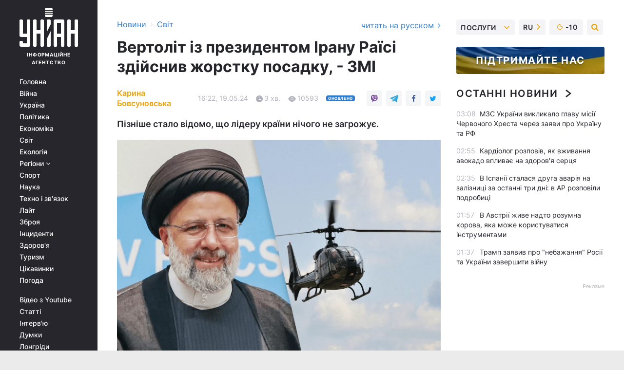

--- FILE ---
content_type: text/html; charset=UTF-8
request_url: https://www.unian.ua/world/vertolit-iz-prezidentom-iranu-raysi-zdiysniv-zhorstku-posadku-zmi-12640419.html
body_size: 32574
content:
    <!doctype html><html lang="uk"><head><meta charset="utf-8"><meta name="viewport" content="width=device-width, initial-scale=1.0, maximum-scale=2"><title>Ібрагім Раїсі - президент Ірану потрапив в інцидент</title><meta name="description" content="Відомо, що разом з президентом подорожували міністр закордонних справ Ірану Хосейн Амірабдоллахян та губернатор провінції Східний Азербайджан."/><meta name="keywords" content="Новини світу, Ібрагім Раїсі, гелікоптер, Іран"/><meta name="theme-color" content="#28282d"><link rel="manifest" href="https://www.unian.ua/manifest.json"><link rel="shortcut icon" href="https://www.unian.ua/favicon.ico"/><meta property="fb:page_id" content="112821225446278"/><meta property="fb:app_id" content="1728296543975266"/><meta name="application-name" content="УНІАН"><meta name="apple-mobile-web-app-title" content="УНІАН"><meta name="apple-itunes-app" content="app-id=840099366, affiliate-data=ct=smartbannerunian"><link rel="mask-icon" href="https://www.unian.ua/images/safari-pinned-tab.svg" color="#28282d"><link rel="apple-touch-icon" href="https://www.unian.ua/images/apple-touch-icon.png"><link rel="apple-touch-icon" sizes="76x76" href="https://www.unian.ua/images/apple-touch-icon-76x76.png"><link rel="apple-touch-icon" sizes="120x120" href="https://www.unian.ua/images/apple-touch-icon-120x120.png"><link rel="apple-touch-icon" sizes="152x152" href="https://www.unian.ua/images/apple-touch-icon-152x152.png"><link rel="apple-touch-icon" sizes="180x180" href="https://www.unian.ua/images/apple-touch-icon-180x180.png"><link rel="preconnect" href="https://get.optad360.io/" crossorigin><link rel="preconnect" href="https://images.unian.net/" crossorigin><link rel="preconnect" href="https://membrana-cdn.media/" crossorigin><link rel="preconnect" href="https://www.googletagmanager.com/" crossorigin><link rel="preconnect" href="https://static.cloudflareinsights.com" crossorigin><link rel="preconnect" href="https://securepubads.g.doubleclick.net" crossorigin><link rel="preconnect" href="https://pagead2.googlesyndication.com/" crossorigin><link rel="dns-prefetch" href="https://i.ytimg.com/"><link rel="dns-prefetch" href="https://1plus1.video/"><link rel="dns-prefetch" href="https://ls.hit.gemius.pl"><link rel="dns-prefetch" href="https://jsc.idealmedia.io/"><link rel="dns-prefetch" href="https://gaua.hit.gemius.pl/"><link rel="dns-prefetch" href="https://cm.g.doubleclick.net/"><link rel="dns-prefetch" href="https://fonts.googleapis.com/"><link rel="dns-prefetch" href="https://ep2.adtrafficquality.google/"><link rel="dns-prefetch" href="https://ep1.adtrafficquality.google/"><meta property="og:image:width" content="620"><meta property="og:image:height" content="324"><meta property="og:image:type" content="image/png"><meta property="og:url" content="https://www.unian.ua/world/vertolit-iz-prezidentom-iranu-raysi-zdiysniv-zhorstku-posadku-zmi-12640419.html"/><meta property="og:title" content="Вертоліт із президентом Ірану Раїсі здійснив жорстку посадку, - ЗМІ"/><meta property="og:description" content="Пізніше стало відомо, що лідеру країни нічого не загрожує."/><meta property="og:type" content="article"/><meta property="og:image" content="https://images.unian.net/photos/2024_05/thumb_files/620_324_1716125223-8633.png?1"/><meta property="og:published_time" content="2024-05-19T16:22:00+03:00"><meta property="og:modified_time" content="2024-05-19T17:03:19+03:00"><meta property="og:tag" content="Іран"><meta property="og:section" content="Світ"><meta property="og:author:first_name" content="Карина"><meta property="og:author:last_name" content="Бовсуновська"><meta name="twitter:card" content="summary_large_image"/><meta name="twitter:site" content="@unian"/><meta name="twitter:title" content="Вертоліт із президентом Ірану Раїсі здійснив жорстку посадку, - ЗМІ"/><meta name="twitter:description" content="Пізніше стало відомо, що лідеру країни нічого не загрожує."><meta name="twitter:creator" content="@unian"/><meta name="twitter:image" content="https://images.unian.net/photos/2024_05/thumb_files/1000_545_1716125223-8633.png?1"/><meta name="twitter:image:src" content="https://images.unian.net/photos/2024_05/thumb_files/1000_545_1716125223-8633.png?1"/><meta name="twitter:domain" content="www.unian.net"/><meta name="robots" content="index, follow, max-image-preview:large"><meta name="telegram:channel" content="@uniannet"><link rel="alternate" href="https://www.unian.net/world/vertolet-s-prezidentom-irana-raysi-sovershil-zhestkuyu-posadku-smi-12640416.html"
                  hreflang="ru"><link rel="alternate" href="https://www.unian.ua/world/vertolit-iz-prezidentom-iranu-raysi-zdiysniv-zhorstku-posadku-zmi-12640419.html"
                  hreflang="uk"><script>
        function loadVideoNts(url) {
            var script = document.createElement('script');
            script.async = true;
            script.src = url;
            document.head.appendChild(script);
        }
        function handleIntersection(entries, observer) {
            entries.forEach(function (entry) {
                if (entry.isIntersecting) {
                    var videoWrapper = entry.target;
                    observer.unobserve(videoWrapper);

                    window.notsyCmd = window.notsyCmd || [];
                    window.notsyCmd.push(function () {
                        window.notsyInit({
                            pageVersionAutodetect: true,
                            targeting: [['site_section', 'world']]
                        });
                    });

                    videoWrapper.setAttribute('data-loaded', 'true');
                    observer.disconnect(); // Припиняємо спостереження, коли блок був досягнутий

                    // Завантажуємо скрипт після досягнення блока
                    loadVideoNts('https://cdn.membrana.media/uni/ym.js');
                }
            });
        }

        var options = {
            root: null,
            rootMargin: '0px',
            threshold: 0.1
        };

        var observerMembr = new IntersectionObserver(handleIntersection, options);

        document.addEventListener('DOMContentLoaded', function () {
            var videoWrapper = document.querySelector('.nts-video-wrapper:not([data-loaded])');
            if (videoWrapper) {
                observerMembr.observe(videoWrapper);
            }
        });

    </script><link rel="alternate" href="https://www.unian.ua/world/vertolit-iz-prezidentom-iranu-raysi-zdiysniv-zhorstku-posadku-zmi-12640419.html" hreflang="x-default"/><link href="https://www.unian.ua/world/vertolit-iz-prezidentom-iranu-raysi-zdiysniv-zhorstku-posadku-zmi-novini-svitu-amp-12640419.html" rel="amphtml"><link rel="canonical" href="https://www.unian.ua/world/vertolit-iz-prezidentom-iranu-raysi-zdiysniv-zhorstku-posadku-zmi-12640419.html"><link rel="preload" as="font" type="font/woff" crossorigin="anonymous" href="https://www.unian.ua/build/assets/fonts/Inter/Inter-Bold.woff"><link rel="preload" as="font" type="font/woff" crossorigin="anonymous" href="https://www.unian.ua/build/assets/fonts/Inter/Inter-Medium.woff"><link rel="preload" as="font" type="font/woff" crossorigin="anonymous" href="https://www.unian.ua/build/assets/fonts/Inter/Inter-Regular.woff"><link rel="preload" as="font" type="font/woff" crossorigin="anonymous" href="https://www.unian.ua/build/assets/fonts/Inter/Inter-SemiBold.woff"><style id="top"> *{margin:0;padding:0}body{font-size:14px;line-height:1.5}html{font-family:sans-serif;-ms-text-size-adjust:100%;-webkit-text-size-adjust:100%;-webkit-tap-highlight-color:rgba(0,0,0,0)}[class*=" icon-"],[class^=icon-],html{-webkit-font-smoothing:antialiased}a,img{border:none;outline:none}*{box-sizing:border-box;-webkit-box-sizing:border-box;-moz-box-sizing:border-box}@media (max-width:1184px){.nano-mob>.nano-content-mob{position:absolute;overflow:scroll;overflow-x:hidden;right:0;bottom:0}.nano-mob>.nano-content-mob::-webkit-scrollbar{display:none}.has-scrollbar>.nano-content-mob::-webkit-scrollbar{display:block}.nano-mob>.nano-pane{display:none!important;background:rgba(0,0,0,.25);position:absolute;width:10px;right:0;top:0;bottom:0;visibility:hidden;opacity:.01;-webkit-transition:.2s;-moz-transition:.2s;-o-transition:.2s;transition:.2s;border-radius:5px}.nano-mob>.nano-pane>.nano-slider{display:none;background:#444;position:relative;margin:0 1px;border-radius:3px}}@media (min-width:1185px){.nano-mob>.nano-content{-moz-appearance:none}.hidden-lg{display:none!important}.nano:not(.nano-mob)>.nano-content{position:absolute;overflow:auto;overflow-x:hidden;top:0;right:-12px!important;bottom:0;left:0}}.app-banner{padding:12px 26px 12px 16px;max-width:240px;height:320px;position:relative;margin:0 auto}.app-banner__title{font-weight:700;font-size:24px;line-height:28px;color:#efa205;margin-bottom:8px}.app-banner__text{font-weight:500;font-size:16px;line-height:20px;color:#fff}.app-banner__bottom{position:absolute;bottom:0;display:flex;justify-content:space-between;width:100%;left:0;padding:12px 16px}.app-banner__btn{height:36px;width:calc(50% - 4px);border:2px solid #efa205;border-radius:8px;text-align:center;line-height:30px}</style><link rel="stylesheet" href="https://www.unian.ua/build/post.25f14eadfe90cdfe026eadb8063872ef.css"><style>
        .nts-video {width: 100%; height: calc(100vw / 16 * 9); max-height: 270px; margin: 10px auto; }
        .nts-video-wrapper {max-width: 670px;background: #383842;padding: 8px 16px 16px;border-radius: 4px;margin : 16px 0;overflow: hidden}
        .nts-video-label svg{margin-right: 8px;}
        .nts-video-label {font-weight: 600;font-size: 16px;line-height: 24px;align-self: start;letter-spacing: 0.08em;text-transform: uppercase;color: #B2B2BD;flex-start;align-items: center;
            display: flex;}

        @media (min-width: 1024px) {
            .nts-video {height: 360px; max-height: 360px;    margin-bottom: unset;}
        }
        @media (max-width: 1200px) {


        }

    </style><script type="application/ld+json">{"@context":"https:\/\/schema.org","@type":"ProfilePage","mainEntity":{"@type":"Person","name":"Карина Бовсуновська","description":"Закінчила НУ \"Львівська політехніка\" за спеціальністю журналістика. У професії з 2020 року, у команді УНІАН - з 2024. Переважно працювала на новинних сайтах та регіональних ЗМІ Київщини, Харківщини та Львівщини. Продовжує інформувати українців про події у світі та країні. Вважає, що завдяки журналістиці можна допомагати людям та доносити правду.","email":"k.bovsunovska@unian.net","image":"https:\/\/images.unian.net\/photos\/2024_04\/thumb_files\/300_300_1712744746-8291.png","jobTitle":"Редактор сайту УНІАН","sameAs":["https:\/\/www.unian.net\/editor\/karina-bovsunovskaya","https:\/\/www.facebook.com\/profile.php?id=100013378050606"],"url":"https:\/\/www.unian.ua\/editor\/karina-bovsunovskaya"}}</script><script type="application/ld+json">{"@context":"https:\/\/schema.org","@type":"NewsArticle","headline":"Вертоліт із президентом Ірану Раїсі здійснив жорстку посадку, - ЗМІ","description":"Пізніше стало відомо, що лідеру країни нічого не загрожує.","articleSection":"Світ","inLanguage":"uk","isAccessibleForFree":true,"datePublished":"2024-05-19T16:22:00+03:00","dateModified":"2024-05-19T17:03:19+03:00","mainEntityOfPage":{"@type":"WebPage","@id":"https:\/\/www.unian.ua\/world\/vertolit-iz-prezidentom-iranu-raysi-zdiysniv-zhorstku-posadku-zmi-12640419.html"},"image":{"@type":"ImageObject","url":"https:\/\/images.unian.net\/photos\/2024_05\/thumb_files\/1200_0_1716125223-8633.png"},"publisher":{"@type":"Organization","name":"УНІАН","legalName":"Українське незалежне інформаційне агентство УНІАН","url":"https:\/\/www.unian.ua\/","sameAs":["https:\/\/www.facebook.com\/uniannet\/","https:\/\/www.facebook.com\/UNIAN.ua","https:\/\/www.facebook.com\/unian.ukraine","https:\/\/www.facebook.com\/pogoda.unian\/","https:\/\/www.facebook.com\/devichnikunian\/","https:\/\/www.facebook.com\/starsunian\/","https:\/\/x.com\/unian","https:\/\/t.me\/uniannet","https:\/\/invite.viber.com\/?g2=AQA%2Fnf2OzxyI50pG6plG5XH2%2FokWAnOf0dNcAMevia2uE9z%2FYouMau7DjYf%2B06f1&lang=ru","https:\/\/www.youtube.com\/@unian","https:\/\/www.youtube.com\/@unian_tv","https:\/\/uk.wikipedia.org\/wiki\/%D0%A3%D0%9D%D0%86%D0%90%D0%9D","https:\/\/ru.wikipedia.org\/wiki\/%D0%A3%D0%9D%D0%98%D0%90%D0%9D","https:\/\/www.linkedin.com\/company\/96838031\/"],"foundingDate":1993,"logo":{"@type":"ImageObject","url":"https:\/\/www.unian.ua\/images\/unian_schema.png","width":95,"height":60},"address":{"@type":"PostalAddress","streetAddress":"вул. Кирилівська 23","addressLocality":"Київ","postalCode":"01001","addressCountry":"UA"},"contactPoint":{"@type":"ContactPoint","email":"unian.headquoters@unian.net","telephone":"+38-044-498-07-60","contactType":"headquoters","areaServed":"UA","availableLanguage":["uk-UA","ru-UA","en-UA"]}},"author":{"@type":"Person","name":"Карина Бовсуновська","description":"Закінчила НУ \"Львівська політехніка\" за спеціальністю журналістика. У професії з 2020 року, у команді УНІАН - з 2024. Переважно працювала на новинних сайтах та регіональних ЗМІ Київщини, Харківщини та Львівщини. Продовжує інформувати українців про події у світі та країні. Вважає, що завдяки журналістиці можна допомагати людям та доносити правду.","email":"k.bovsunovska@unian.net","image":"https:\/\/images.unian.net\/photos\/2024_04\/thumb_files\/300_300_1712744746-8291.png","jobTitle":"Редактор сайту УНІАН","sameAs":["https:\/\/www.unian.net\/editor\/karina-bovsunovskaya","https:\/\/www.facebook.com\/profile.php?id=100013378050606"],"url":"https:\/\/www.unian.ua\/editor\/karina-bovsunovskaya"},"articleBody":"Така подія сталася на сході Азербайджану \/ колаж УНІАН, фото Вікіпедія, ua.depositphotos.comВертоліт з президентом Ірану Ібрагімом Раїсі здійснив жорстку посадку, повідомило в неділю іранське державне телебачення та додало, що рятувальні бригади вже виїхали на місце події, пише Reuters. \r\n\r\nСвоєю чергою іранські ЗМІ надали неточні дані щодо інциденту, офіційного підтвердження наразі немає. \r\n\r\nЗа інформацією Tasnim News Agency, гелікоптер з іранським президентом зазнав інциденту на сході Азербайджану. Проте деякі з супроводжуючих Раїсі змогли зв'язатися з центральним штабом, тому, швидше за все, такий випадок обійшовся без жертв. \r\n\r\n\r\n\"У цій колоні було три вертольоти, два з яких перевозили міністрів і чиновників, і вони благополучно прибули до місця призначення\", - додали у повідомленні. \r\n\r\n\r\nУ abc news додали, що разом з президентом подорожували міністр закордонних справ Ірану Хосейн Амірабдоллахян, губернатор провінції Східний Азербайджан та інші офіційні особи. Один з представників місцевої влади використав слово \"катастрофа\", коли описував подію, проте для іранської газети він заявив, сам ще не дістався до місця події.\r\n\r\n\r\n\"Державне телебачення повідомило, що рятувальники намагалися дістатися до місця катастрофи, але їм завадили погані погодні умови. Повідомлялося про сильний дощ і туман, який супроводжувався сильним вітром. Агентство IRNA назвало місце події \"лісом\"\", - зауважили у матеріалі. \r\n\r\n\r\nУ виданні підкреслили, що Іран використовує різноманітні гелікоптери, проте міжнародні санкції ускладнюють отримання запчастин для них. Також його військовий повітряний флот значною мірою сформовано ще до Ісламської революції 1979 року.\r\n\r\nОновлено 16:35. Агентство Mehr пізніше повідомило, що з президентом Ірану Раїсі все добре, він наразі їде автомобілем у складі кортежу до Тебрізу. \r\n\r\nОновлено 17:02. Водночас у Bild додали, що наразі вертоліт шукає 20 рятувальних команд. Рятувальники прибули на місце приблизно через годину після події та використовували для пошуку, в тому числі, дрони.\r\n\r\nОстанні інциденти з відомими політиками\r\n\r\nЯк писав УНІАН, 15 травня на прем'єр-міністра Словаччини Роберта Фіцо здійснили замах, внаслідок чого він отримав серйозні травми. Наразі він перебуває у важкому стані, проте його стан стабілізувався.\r\n\r\n\"У перші години прогноз був дуже поганий, ви знаєте, що постріли в живіт здебільшого смертельні, але лікарям вдалося перемогти загрозу та стабілізувати стан\", - повідомив віце-прем'єр Роберт Калиняк.\r\n\r\nТакож стало відомо про смерть охоронця самопроголошеного президента Білорусі Олександра Лукашенка. Ймовірно, його могли отруїти під час візиту в російське місто Санкт-Петербург у січні. Проте Лукашенко ніяк не відреагував на такий інцидент.\r\n\r\nВас також можуть зацікавити новини:\r\n\r\n\nЗвільнення Шойгу і Патрушева: експерт оцінив, чи вплинуть перестановки в РФ на хід війни\n\r\n\tВелика Британія не готова до повномасштабної війни: заява генерала\n\r\n\tКитай стурбований зміцненням зв'язку між Росією і Північною Кореєю, - WSJ"}</script><script type="application/ld+json">{"@context":"https:\/\/schema.org","@type":"BreadcrumbList","itemListElement":[{"@type":"ListItem","position":1,"item":{"@id":"https:\/\/www.unian.ua\/","name":"Новини"}},{"@type":"ListItem","position":2,"item":{"@id":"https:\/\/www.unian.ua\/world","name":"Світ"}},{"@type":"ListItem","position":3,"item":{"@id":"https:\/\/www.unian.ua\/world\/vertolit-iz-prezidentom-iranu-raysi-zdiysniv-zhorstku-posadku-zmi-12640419.html","name":"Вертоліт із президентом Ірану Раїсі здійснив жорстку посадку, - ЗМІ"}}]}</script><link rel="alternate" type="application/rss+xml" href="https://rss.unian.ua/site/gplay_57_ukr.rss"/><script type="application/ld+json">{"@context":"https:\/\/schema.org","@type":"SoftwareApplication","name":"УНІАН","operatingSystem":"iOS 13.0 or later","applicationCategory":"BusinessApplication","offers":{"@type":"Offer","price":"0","priceCurrency":"USD"}}</script><script type="application/ld+json">{"@context":"https:\/\/schema.org","@type":"SoftwareApplication","name":"УНІАН","operatingSystem":"ANDROID","applicationCategory":"BusinessApplication","offers":{"@type":"Offer","price":"0","priceCurrency":"USD"}}</script><script type="application/ld+json">{"@context":"https:\/\/schema.org","@type":"Organization","name":"УНІАН","legalName":"Українське незалежне інформаційне агентство УНІАН","url":"https:\/\/www.unian.ua\/","sameAs":["https:\/\/www.facebook.com\/uniannet\/","https:\/\/www.facebook.com\/UNIAN.ua","https:\/\/www.facebook.com\/unian.ukraine","https:\/\/www.facebook.com\/pogoda.unian\/","https:\/\/www.facebook.com\/devichnikunian\/","https:\/\/www.facebook.com\/starsunian\/","https:\/\/x.com\/unian","https:\/\/t.me\/uniannet","https:\/\/invite.viber.com\/?g2=AQA%2Fnf2OzxyI50pG6plG5XH2%2FokWAnOf0dNcAMevia2uE9z%2FYouMau7DjYf%2B06f1&lang=ru","https:\/\/www.youtube.com\/@unian","https:\/\/www.youtube.com\/@unian_tv","https:\/\/uk.wikipedia.org\/wiki\/%D0%A3%D0%9D%D0%86%D0%90%D0%9D","https:\/\/ru.wikipedia.org\/wiki\/%D0%A3%D0%9D%D0%98%D0%90%D0%9D","https:\/\/www.linkedin.com\/company\/96838031\/"],"foundingDate":1993,"logo":{"@type":"ImageObject","url":"https:\/\/www.unian.ua\/images\/unian_schema.png","width":95,"height":60},"address":{"@type":"PostalAddress","streetAddress":"вул. Кирилівська 23","addressLocality":"Київ","postalCode":"01001","addressCountry":"UA"},"contactPoint":{"@type":"ContactPoint","email":"unian.headquoters@unian.net","telephone":"+38-044-498-07-60","contactType":"headquoters","areaServed":"UA","availableLanguage":["uk-UA","ru-UA","en-UA"]}}</script><script type="application/ld+json">{"@context":"https:\/\/schema.org","@type":"NewsMediaOrganization","name":"УНІАН","legalName":"Українське незалежне інформаційне агентство УНІАН","url":"https:\/\/www.unian.ua\/","sameAs":["https:\/\/www.facebook.com\/uniannet\/","https:\/\/www.facebook.com\/UNIAN.ua","https:\/\/www.facebook.com\/unian.ukraine","https:\/\/www.facebook.com\/pogoda.unian\/","https:\/\/www.facebook.com\/devichnikunian\/","https:\/\/www.facebook.com\/starsunian\/","https:\/\/x.com\/unian","https:\/\/t.me\/uniannet","https:\/\/invite.viber.com\/?g2=AQA%2Fnf2OzxyI50pG6plG5XH2%2FokWAnOf0dNcAMevia2uE9z%2FYouMau7DjYf%2B06f1&lang=ru","https:\/\/www.youtube.com\/@unian","https:\/\/www.youtube.com\/@unian_tv","https:\/\/uk.wikipedia.org\/wiki\/%D0%A3%D0%9D%D0%86%D0%90%D0%9D","https:\/\/ru.wikipedia.org\/wiki\/%D0%A3%D0%9D%D0%98%D0%90%D0%9D","https:\/\/www.linkedin.com\/company\/96838031\/"],"foundingDate":1993,"logo":{"@type":"ImageObject","url":"https:\/\/www.unian.ua\/images\/unian_schema.png","width":95,"height":60},"address":{"@type":"PostalAddress","streetAddress":"вул. Кирилівська 23","addressLocality":"Київ","postalCode":"01001","addressCountry":"UA"},"contactPoint":{"@type":"ContactPoint","email":"unian.headquoters@unian.net","telephone":"+38-044-498-07-60","contactType":"headquoters","areaServed":"UA","availableLanguage":["uk-UA","ru-UA","en-UA"]}}</script><script type="application/ld+json">{"@context":"https:\/\/schema.org","@type":"WebSite","name":"Українське незалежне інформаційне агентство УНІАН","alternateName":"УНІАН","url":"https:\/\/www.unian.ua\/","potentialAction":{"@type":"SearchAction","target":"https:\/\/www.unian.ua\/search?q={search_term_string}","query-input":"required name=search_term_string"},"author":{"@type":"NewsMediaOrganization","name":"УНІАН","legalName":"Українське незалежне інформаційне агентство УНІАН","url":"https:\/\/www.unian.ua\/","sameAs":["https:\/\/www.facebook.com\/uniannet\/","https:\/\/www.facebook.com\/UNIAN.ua","https:\/\/www.facebook.com\/unian.ukraine","https:\/\/www.facebook.com\/pogoda.unian\/","https:\/\/www.facebook.com\/devichnikunian\/","https:\/\/www.facebook.com\/starsunian\/","https:\/\/x.com\/unian","https:\/\/t.me\/uniannet","https:\/\/invite.viber.com\/?g2=AQA%2Fnf2OzxyI50pG6plG5XH2%2FokWAnOf0dNcAMevia2uE9z%2FYouMau7DjYf%2B06f1&lang=ru","https:\/\/www.youtube.com\/@unian","https:\/\/www.youtube.com\/@unian_tv","https:\/\/uk.wikipedia.org\/wiki\/%D0%A3%D0%9D%D0%86%D0%90%D0%9D","https:\/\/ru.wikipedia.org\/wiki\/%D0%A3%D0%9D%D0%98%D0%90%D0%9D","https:\/\/www.linkedin.com\/company\/96838031\/"],"foundingDate":1993,"logo":{"@type":"ImageObject","url":"https:\/\/www.unian.ua\/images\/unian_schema.png","width":95,"height":60},"address":{"@type":"PostalAddress","streetAddress":"вул. Кирилівська 23","addressLocality":"Київ","postalCode":"01001","addressCountry":"UA"},"contactPoint":{"@type":"ContactPoint","email":"unian.headquoters@unian.net","telephone":"+38-044-498-07-60","contactType":"headquoters","areaServed":"UA","availableLanguage":["uk-UA","ru-UA","en-UA"]}},"creator":{"@type":"NewsMediaOrganization","name":"УНІАН","legalName":"Українське незалежне інформаційне агентство УНІАН","url":"https:\/\/www.unian.ua\/","sameAs":["https:\/\/www.facebook.com\/uniannet\/","https:\/\/www.facebook.com\/UNIAN.ua","https:\/\/www.facebook.com\/unian.ukraine","https:\/\/www.facebook.com\/pogoda.unian\/","https:\/\/www.facebook.com\/devichnikunian\/","https:\/\/www.facebook.com\/starsunian\/","https:\/\/x.com\/unian","https:\/\/t.me\/uniannet","https:\/\/invite.viber.com\/?g2=AQA%2Fnf2OzxyI50pG6plG5XH2%2FokWAnOf0dNcAMevia2uE9z%2FYouMau7DjYf%2B06f1&lang=ru","https:\/\/www.youtube.com\/@unian","https:\/\/www.youtube.com\/@unian_tv","https:\/\/uk.wikipedia.org\/wiki\/%D0%A3%D0%9D%D0%86%D0%90%D0%9D","https:\/\/ru.wikipedia.org\/wiki\/%D0%A3%D0%9D%D0%98%D0%90%D0%9D","https:\/\/www.linkedin.com\/company\/96838031\/"],"foundingDate":1993,"logo":{"@type":"ImageObject","url":"https:\/\/www.unian.ua\/images\/unian_schema.png","width":95,"height":60},"address":{"@type":"PostalAddress","streetAddress":"вул. Кирилівська 23","addressLocality":"Київ","postalCode":"01001","addressCountry":"UA"},"contactPoint":{"@type":"ContactPoint","email":"unian.headquoters@unian.net","telephone":"+38-044-498-07-60","contactType":"headquoters","areaServed":"UA","availableLanguage":["uk-UA","ru-UA","en-UA"]}},"publisher":{"@type":"NewsMediaOrganization","name":"УНІАН","legalName":"Українське незалежне інформаційне агентство УНІАН","url":"https:\/\/www.unian.ua\/","sameAs":["https:\/\/www.facebook.com\/uniannet\/","https:\/\/www.facebook.com\/UNIAN.ua","https:\/\/www.facebook.com\/unian.ukraine","https:\/\/www.facebook.com\/pogoda.unian\/","https:\/\/www.facebook.com\/devichnikunian\/","https:\/\/www.facebook.com\/starsunian\/","https:\/\/x.com\/unian","https:\/\/t.me\/uniannet","https:\/\/invite.viber.com\/?g2=AQA%2Fnf2OzxyI50pG6plG5XH2%2FokWAnOf0dNcAMevia2uE9z%2FYouMau7DjYf%2B06f1&lang=ru","https:\/\/www.youtube.com\/@unian","https:\/\/www.youtube.com\/@unian_tv","https:\/\/uk.wikipedia.org\/wiki\/%D0%A3%D0%9D%D0%86%D0%90%D0%9D","https:\/\/ru.wikipedia.org\/wiki\/%D0%A3%D0%9D%D0%98%D0%90%D0%9D","https:\/\/www.linkedin.com\/company\/96838031\/"],"foundingDate":1993,"logo":{"@type":"ImageObject","url":"https:\/\/www.unian.ua\/images\/unian_schema.png","width":95,"height":60},"address":{"@type":"PostalAddress","streetAddress":"вул. Кирилівська 23","addressLocality":"Київ","postalCode":"01001","addressCountry":"UA"},"contactPoint":{"@type":"ContactPoint","email":"unian.headquoters@unian.net","telephone":"+38-044-498-07-60","contactType":"headquoters","areaServed":"UA","availableLanguage":["uk-UA","ru-UA","en-UA"]}},"datePublished":"2026-01-21T03:14:19+02:00","dateModified":"2026-01-21T03:14:19+02:00","inLanguage":"uk"}</script><link href="https://www.googletagmanager.com/gtag/js?id=G-238PLP1PQZ" rel="preload" as="script"><script async src="https://www.googletagmanager.com/gtag/js?id=G-238PLP1PQZ"></script><script>window.dataLayer = window.dataLayer || [];function gtag(){dataLayer.push(arguments);}gtag('js', new Date());gtag('config', 'G-238PLP1PQZ');</script><script>(function(w,d,s,l,i){w[l]=w[l]||[];w[l].push({'gtm.start':new Date().getTime(),event:'gtm.js'});var f=d.getElementsByTagName(s)[0],j=d.createElement(s),dl=l!='dataLayer'?'&l='+l:'';j.async=true;j.src='https://www.googletagmanager.com/gtm.js?id='+i+dl;f.parentNode.insertBefore(j,f);})(window,document,'script','dataLayer','GTM-P2WFHTD');</script></head><body class="home" data-infinite-scroll=""><div id="page_content" class="container main-wrap" data-page="1" data-page-max="50"><div class="main-column row m-0"><div class="col-lg-2 col-sm-12 prl0"><div class="main-menu"><div class="main-menu__content nano"><div class="nano-content"><div class="inside-nano-content"><a href="javascript:void(0);" id="trigger" class="menu-trigger hidden-lg" aria-label="menu"></a><div class="main-menu__logo"><a href="https://www.unian.ua/"><img src="https://www.unian.ua/images/unian-logo.svg" alt="Інформаційне агентство" width="120" height="80"/><div class="main-menu__logo-text">Інформаційне агентство</div></a></div><div class="hidden-lg main-menu__search"><div class="header-search__toggle hidden-lg" style="width: 15px; height: 19px"><i class="fa fa-search"></i></div><form method="GET" action="https://www.unian.ua/search" class="header-search__form disactive"><div class="header-search__close hidden-lg">+</div><input type="text" name="q" aria-label="search" class="header-search__input" placeholder=" "/><input type="hidden" name="token" value="1301848087"/><button type="submit" class="header-search__button" aria-label="search"><i class="fa fa-search"></i></button></form></div><nav class="main-menu__nav mp-menu nano nano-mob" id="mp-menu"><div class="main-menu__close hidden-lg">+</div><div class="nano-content nano-content-mob"><div class="mp-level main-menu__list"><ul><li class="main-menu__item"><a href="https://www.unian.ua/">Головна</a></li><li class="main-menu__item"><a href="https://www.unian.ua/war">Війна</a></li><li class="main-menu__item"><a href="https://www.unian.ua/society">Україна</a></li><li class="main-menu__item"><a href="https://www.unian.ua/politics">Політика</a></li><li class="main-menu__item"><a href="https://www.unian.ua/economics">Економіка</a></li><li class="main-menu__item"><a href="https://www.unian.ua/world">Світ</a></li><li class="main-menu__item"><a href="https://www.unian.ua/ecology">Екологія</a></li><li class="main-menu__item has-submenu"><a href="javascript:void(0);">Регіони <i class="fa fa-angle-down"></i></a><div class="sub-level main-menu__sub-list"><ul><li><a href="https://www.unian.ua/kyiv">Київ</a></li><li><a href="https://www.unian.ua/lvov">Львів</a></li><li><a href="https://www.unian.ua/dnepropetrovsk">Дніпро</a></li><li><a href="https://www.unian.ua/kharkiv">Харків</a></li><li><a href="https://www.unian.ua/odessa">Одеса</a></li></ul></div></li><li class="main-menu__item"><a href="https://sport.unian.ua/">Спорт</a></li><li class="main-menu__item"><a href="https://www.unian.ua/science">Наука</a></li><li class="main-menu__item"><a href="https://www.unian.ua/techno">Техно і зв&#039;язок</a></li><li class="main-menu__item"><a href="https://www.unian.ua/lite">Лайт</a></li><li class="main-menu__item"><a href="https://www.unian.ua/weapons">Зброя</a></li><li class="main-menu__item"><a href="https://www.unian.ua/incidents">Інциденти</a></li><li class="main-menu__item"><a href="https://www.unian.ua/health">Здоров&#039;я</a></li><li class="main-menu__item"><a href="https://www.unian.ua/tourism">Туризм</a></li><li class="main-menu__item"><a href="https://www.unian.ua/curiosities">Цікавинки</a></li><li class="main-menu__item"><a href="https://pogoda.unian.ua">Погода</a></li></ul></div><div class="main-menu__services main-menu__list"><ul><li class="main-menu__item"><a href="https://www.unian.ua/video-youtube">Відео з Youtube</a></li><li class="main-menu__item"><a href="https://www.unian.ua/detail/publications">Статті</a></li><li class="main-menu__item"><a href="https://www.unian.ua/detail/interviews">Інтерв&#039;ю</a></li><li class="main-menu__item"><a href="https://www.unian.ua/detail/opinions">Думки</a></li><li class="main-menu__item"><a href="https://www.unian.ua/longrids">Лонгріди</a></li><li class="main-menu__item hidden-lg"><a href="https://www.unian.ua/static/press/live">Пресцентр</a></li><li class="main-menu__item has-submenu hidden-lg"><a href="javascript:void(0);">Послуги<i class="fa fa-angle-down"></i></a><div class="sub-level main-menu__sub-list"><ul><li><a href="https://www.unian.ua/static/advertising/advert">Реклама на сайті</a></li><li><a href="https://www.unian.ua/static/press/about">Пресцентр</a></li><li><a href="https://photo.unian.ua/">Фотобанк</a></li><li><a href="https://www.unian.ua/static/monitoring/about">Моніторинг</a></li><li><a href="https://www.unian.ua/static/subscription/products">Передплата новин</a></li></ul></div></li></ul></div><div class="main-menu__services main-menu__list"><ul><li class="main-menu__item"><a href="https://www.unian.ua/news/archive">Архів</a></li><li class="main-menu__item "><a href="https://www.unian.ua/vacancy">Вакансії</a></li><li class="main-menu__item"><a href="https://www.unian.ua/static/contacts">Контакти</a></li></ul></div></div></nav></div></div></div><div id="M473096ScriptRootC1436947" class="ideal-story" data-attribute="https://jsc.idealmedia.io/u/n/unian.net.1436947.js"></div></div></div><div class="col-lg-10 col-sm-12"><div class=" hot-news--negative"  ></div><div  class="running-line--negative"></div><div class="content-column"
											><div id="block_left_column_content" class="left-column sm-w-100"
																					 data-ajax-url="https://www.unian.ua/world/vertolit-iz-prezidentom-iranu-raysi-zdiysniv-zhorstku-posadku-zmi-12640419.html"
																	><div class=" infinity-item"
         data-url="https://www.unian.ua/world/vertolit-iz-prezidentom-iranu-raysi-zdiysniv-zhorstku-posadku-zmi-12640419.html"
         data-title="Ібрагім Раїсі - президент Ірану потрапив в інцидент"
         data-io-article-url="https://www.unian.ua/world/vertolit-iz-prezidentom-iranu-raysi-zdiysniv-zhorstku-posadku-zmi-12640419.html"
         data-prev-url="https://www.unian.ua/world"
    ><div class="article "><div class="top-bredcr "><div class="breadcrumbs"><ol vocab="https://schema.org/" typeof="BreadcrumbList"><li property="itemListElement" typeof="ListItem"><a property="item" typeof="WebPage"
               href="/detail/all_news"><span
                        property="name">  Новини</span></a><meta property="position" content="1"></li><li><span>›</span></li><li property="itemListElement" typeof="ListItem"><a property="item" typeof="WebPage"
                   href="https://www.unian.ua/world"><span
                            property="name">  Світ</span></a><meta property="position" content="2"></li></ol></div><a href="https://www.unian.net/world/vertolet-s-prezidentom-irana-raysi-sovershil-zhestkuyu-posadku-smi-12640416.html" rel="alternate" hreflang="ru" class="other-lang ">
                                   читать на русском
                                                                <i class="fa fa-angle-right"></i></a></div><h1>Вертоліт із президентом Ірану Раїсі здійснив жорстку посадку, - ЗМІ</h1><div class="article__info    "><div><p class="article__author--bottom    "><a href="https://www.unian.ua/editor/karina-bovsunovskaya" class="article__author-name">
                                                                                                                                        Карина Бовсуновська
                                                            </a></p><div class="article__info-item time ">16:22, 19.05.24</div><span class="article__info-item comments"><i class="unian-read"></i>
                                3 хв.
                            </span><span class="article__info-item views"><i class="unian-eye"></i><span id="js-views-12640419"></span><script>
    function CreateRequest() {
        var Request = false;

        if (window.XMLHttpRequest) {
            //Gecko-совместимые браузеры, Safari, Konqueror
            Request = new XMLHttpRequest();
        } else if (window.ActiveXObject) {
            //Internet explorer
            try {
                Request = new ActiveXObject("Microsoft.XMLHTTP");
            } catch (CatchException) {
                Request = new ActiveXObject("Msxml2.XMLHTTP");
            }
        }

        if (!Request) {
            return null;
        }

        return Request;
    }

    /*
        Функция посылки запроса к файлу на сервере
        r_method  - тип запроса: GET или POST
        r_path    - путь к файлу
        r_args    - аргументы вида a=1&b=2&c=3...
        r_handler - функция-обработчик ответа от сервера
    */
    function SendRequest(r_method, r_path, r_args, r_handler) {
        //Создаём запрос
        var Request = CreateRequest();

        //Проверяем существование запроса еще раз
        if (!Request) {
            return;
        }

        //Назначаем пользовательский обработчик
        Request.onreadystatechange = function() {
            //Если обмен данными завершен
            if (Request.readyState == 4) {
                if (Request.status == 200) {
                    //Передаем управление обработчику пользователя
                    r_handler(Request);
                }
            }
        }

        //Проверяем, если требуется сделать GET-запрос
        if (r_method.toLowerCase() == "get" && r_args.length > 0)
            r_path += "?" + r_args;

        //Инициализируем соединение
        Request.open(r_method, r_path, true);

        if (r_method.toLowerCase() == "post") {
            //Если это POST-запрос

            //Устанавливаем заголовок
            Request.setRequestHeader("Content-Type","application/x-www-form-urlencoded; charset=utf-8");
            //Посылаем запрос
            Request.send(r_args);
        } else {
            //Если это GET-запрос
            Request.responseType = 'json';
            //Посылаем нуль-запрос
            Request.send(null);
        }
    }

    //Создаем функцию обработчик
    var Handler = function(Request) {
        document.getElementById("js-views-12640419").innerHTML = ' ' + Request.response.views;
    }

    //Отправляем запрос
    SendRequest("GET", '/ajax/views/12640419', "", Handler);
</script></span><span class="article__info-item blue-marker">оновлено</span></div><div class="article-shares " data-url="https://www.unian.ua/world/vertolit-iz-prezidentom-iranu-raysi-zdiysniv-zhorstku-posadku-zmi-12640419.html"><div class="social-likes"><a href="viber://forward?text=https://www.unian.ua/world/vertolit-iz-prezidentom-iranu-raysi-zdiysniv-zhorstku-posadku-zmi-12640419.html" class="vb" rel="nofollow noopener"><i class="unian-viber"></i></a><a href="https://telegram.me/share/url?url=https://www.unian.ua/world/vertolit-iz-prezidentom-iranu-raysi-zdiysniv-zhorstku-posadku-zmi-12640419.html" class="tg" rel="nofollow noopener"><i class="unian-telegramm"></i></a><a href="https://www.facebook.com/sharer.php?u=https://www.unian.ua/world/vertolit-iz-prezidentom-iranu-raysi-zdiysniv-zhorstku-posadku-zmi-12640419.html" class="fb" rel="nofollow noopener"><i class="fa fa-facebook"></i></a><a href="https://twitter.com/share?&url=https://www.unian.ua/world/vertolit-iz-prezidentom-iranu-raysi-zdiysniv-zhorstku-posadku-zmi-12640419.html&text=Вертоліт із президентом Ірану Раїсі здійснив жорстку посадку, - ЗМІ" class="tw" rel="nofollow noopener"><i class="fa fa-twitter"></i></a></div></div></div><p class="article__like-h2">Пізніше стало відомо, що лідеру країни нічого не загрожує.</p><div class="article-text  "><figure class="photo_block"><img alt="Така подія сталася на сході Азербайджану / колаж УНІАН, фото Вікіпедія, ua.depositphotos.com" data-height="691" data-width="1200" src="[data-uri]" title="Така подія сталася на сході Азербайджану / колаж УНІАН, фото Вікіпедія, ua.depositphotos.com" width="774" height="445" data-src="https://images.unian.net/photos/2024_05/1716125223-8633.png?r=874031" class="lazy"><figcaption class="subscribe_photo_text">Така подія сталася на сході Азербайджану / колаж УНІАН, фото Вікіпедія, <a href="https://depositphotos.com/ua/" target="_blank" rel="nofollow noopener">ua.depositphotos.com</a></figcaption></figure><p>Вертоліт з президентом Ірану <a href="https://www.unian.ua/world/rosiya-z-iranom-zbirayutsya-pidpisati-noviy-mizhderzhavniy-dogovir-12515166.html" target="_blank">Ібрагімом Раїсі</a> здійснив жорстку посадку, повідомило в неділю іранське державне телебачення та додало, що рятувальні бригади вже виїхали на місце події, пише <a href="https://www.reuters.com/world/middle-east/helicopter-iranian-presidents-convoy-accident-says-strate-tv-2024-05-19/" target="_blank" rel="nofollow noopener">Reuters</a>. </p><p>Своєю чергою іранські ЗМІ надали неточні дані щодо інциденту, офіційного підтвердження наразі немає. </p><p>За інформацією <a href="https://x.com/Tasnimnews_EN/status/1792176636869107809" rel="nofollow noopener" target="_blank">Tasnim News Agency</a>, гелікоптер з іранським президентом зазнав інциденту на сході Азербайджану. Проте деякі з супроводжуючих Раїсі змогли зв'язатися з центральним штабом, тому, швидше за все, такий випадок обійшовся без жертв. </p><div><div class="nts-video-wrapper"><div class="nts-video-label"><svg xmlns="http://www.w3.org/2000/svg" width="24" height="24" viewbox="0 0 24 24" fill="none"><path d="M17 12L9 16L9 8L17 12Z" fill="#B2B2BD"></path><rect x="0.5" y="0.5" width="23" height="23" rx="11.5" stroke="#B2B2BD"></rect></svg>Відео дня</div><div class="nts-video UNI_VIDEO"></div></div></div><blockquote><p>"У цій колоні було три вертольоти, два з яких перевозили міністрів і чиновників, і вони благополучно прибули до місця призначення", - додали у повідомленні. </p></blockquote><p>У <a href="https://abcnews.go.com/International/wireStory/rescuers-reach-helicopter-involved-incident-traveling-iran-president-110372576" target="_blank" rel="nofollow noopener">abc news</a> додали, що разом з президентом подорожували міністр закордонних справ Ірану Хосейн Амірабдоллахян, губернатор провінції Східний Азербайджан та інші офіційні особи. Один з представників місцевої влади використав слово "катастрофа", коли описував подію, проте для іранської газети він заявив, сам ще не дістався до місця події.</p><blockquote><p>"Державне телебачення повідомило, що рятувальники намагалися дістатися до місця катастрофи, але їм завадили погані погодні умови. Повідомлялося про сильний дощ і туман, який супроводжувався сильним вітром. Агентство IRNA назвало місце події "лісом"", - зауважили у матеріалі. </p></blockquote><p>У виданні підкреслили, що Іран використовує різноманітні гелікоптери, проте міжнародні санкції ускладнюють отримання запчастин для них. Також його військовий повітряний флот значною мірою сформовано ще до Ісламської революції 1979 року.</p><p><span class="strong">Оновлено 16:35</span>. Агентство Mehr пізніше повідомило, що з президентом Ірану Раїсі все добре, він наразі їде автомобілем у складі кортежу до Тебрізу. </p><p><span class="strong">Оновлено 17:02</span>. Водночас у <a href="https://www.bild.de/politik/ausland-und-internationales/raetselhafte-meldung-der-mullahs-ist-der-iran-praesident-mit-einem-heli-verunglueckt-6649f42279af8b04f48af7d2" rel="nofollow noopener" target="_blank">Bild</a> додали, що наразі вертоліт шукає 20 рятувальних команд. Рятувальники прибули на місце приблизно через годину після події та використовували для пошуку, в тому числі, дрони.</p><h2>Останні інциденти з відомими політиками</h2><p>Як писав УНІАН, 15 травня на прем'єр-міністра Словаччини Роберта Фіцо здійснили замах, внаслідок чого він отримав серйозні травми. Наразі він <a href="https://www.unian.ua/world/fico-stalo-vidomo-pro-potochniy-stan-zdorov-ya-slovackogo-prem-yera-12639747.html" target="_blank">перебуває у важкому стані</a>, проте його стан стабілізувався.</p><p>"У перші години прогноз був дуже поганий, ви знаєте, що постріли в живіт здебільшого смертельні, але лікарям вдалося перемогти загрозу та стабілізувати стан", - повідомив віце-прем'єр Роберт Калиняк.</p><p>Також стало відомо про <a href="https://www.unian.ua/world/novini-bilorus-ohoronec-lukashenka-pomer-pislya-otruyennya-taliyem-u-rf-kremlevskaya-tabakerka-12590184.html" target="_blank">смерть охоронця самопроголошеного президента Білорусі</a> Олександра Лукашенка. Ймовірно, його могли отруїти під час візиту в російське місто Санкт-Петербург у січні. Проте Лукашенко ніяк не відреагував на такий інцидент.</p><h2>Вас також можуть зацікавити новини:</h2><ul><li><a href="https://www.unian.ua/world/zvilnennya-shoygu-i-patrusheva-chi-vplinut-perestanovki-na-hid-viyni-v-ukrajini-12639993.html?utm_source=unian&amp;utm_medium=read_more_news&amp;utm_campaign=read_more_news_in_post" target="_blank">Звільнення Шойгу і Патрушева: експерт оцінив, чи вплинуть перестановки в РФ на хід війни</a></li><li><a href="https://www.unian.ua/world/tretya-svitova-velika-britaniya-ne-gotova-do-povnomasshtabnoji-viyni-general-12640170.html?utm_source=unian&amp;utm_medium=read_more_news&amp;utm_campaign=read_more_news_in_post" target="_blank">Велика Британія не готова до повномасштабної війни: заява генерала</a></li><li><a href="https://www.unian.ua/world/kitay-sturbovaniy-zmicnennyam-zv-yazku-mizh-rosiyeyu-i-pivnichnoyu-koreyeyu-wsj-12640383.html?utm_source=unian&amp;utm_medium=read_more_news&amp;utm_campaign=read_more_news_in_post" target="_blank">Китай стурбований зміцненням зв'язку між Росією і Північною Кореєю, - WSJ</a></li></ul></div><div class="article__tags "><a href="https://www.unian.ua/tag/iran" data-gtm-click data-gtm-action="Click"
                                       data-gtm-type="Tags" data-gtm-text="Іран"
                                       class="article__tag  ">Іран</a></div><a href="https://donate.unian.ua" class="support-post"><span class="support-post__text">Допоможіть проєкту</span><span class="support-post__btn">Підтримайте нас</span></a><div class="article-bottom  "><div class="social-btn-bottom"><a href="https://t.me/uniannet" class="social-btn-bottom__item tg"
       target="_blank" rel="nofollow noopener"><i class="unian-telegramm"></i><span>Читати УНІАН в Telegram</span></a><a href="https://news.google.com/publications/CAAiEKeda9dzr-QeWbkX0M5u7QoqFAgKIhCnnWvXc6_kHlm5F9DObu0K"
           target="_blank" rel="nofollow noopener" class="social-btn-bottom__item gn"><svg xmlns="http://www.w3.org/2000/svg" width="35" height="16" viewBox="0 0 35 16" fill="none"><path d="M30.5 5H20.5V3H30.5V5Z" fill="#2D7DD2"/><path d="M32.5 13H20.5V11H32.5V13Z" fill="#2D7DD2"/><path d="M34.5 9H20.5V7H34.5V9Z" fill="#2D7DD2"/><path d="M8.5 7V10H13.5C13.1358 11.8314 11.073 12.8324 8.67477 12.8324C5.99926 12.8324 3.82975 10.6177 3.82975 7.9991C3.82975 5.3805 5.99926 3.16579 8.67477 3.16579C9.87984 3.16579 10.9587 3.57148 11.8105 4.36584V4.36763L14.1429 2.08485C12.7265 0.792568 10.879 0 8.67385 0C4.16007 0 0.5 3.58133 0.5 8C0.5 12.4187 4.15916 16 8.67385 16C13.3944 16 16.5 12.7518 16.5 8.1818C16.5 7.6579 16.5 7.4 16.5 7H8.5Z" fill="#2D7DD2"/></svg><span>УНІАН в Google News</span></a></div></div><div class="partner-news margin-top-20"     style="height: 520px"  ><div class="title-without-border black">
    Новини партнерів
</div><div class="  article-bottom-gallery-slider"><iframe data-src="/content/li-987-ukr.html" style="width:100%" loading="lazy" class="partners-iframe"
                height="470" frameborder="0" scrolling="no" title="partners news"></iframe></div></div></div></div></div><div id="block_right_column_content" class="right-column newsfeed  d-none d-md-block"

																							><div class="tools"><div class="dropdown tools__dropdown tools__item"><a href="javascript:void(0);" class="dropdown-toggle">
            Послуги
            <i class="fa fa-angle-down"></i></a><div class="dropdown-menu"><a class="dropdown__item" href="https://www.unian.ua/static/advertising/advert">Реклама</a><a class="dropdown__item" href="https://www.unian.ua/static/press/about">Пресцентр</a><a class="dropdown__item" href="https://photo.unian.ua/">Фотобанк</a><a class="dropdown__item" href="https://www.unian.ua/static/monitoring/about">Моніторинг</a></div></div><div class="tools__item"><a href="https://www.unian.net/world/vertolet-s-prezidentom-irana-raysi-sovershil-zhestkuyu-posadku-smi-12640416.html" class="tools__link"><span>
                                     RU
                             </span><i class="fa fa-angle-right"></i></a></div><div class="tools__item" style="width: 69px; justify-content: center"><a               href="https://pogoda.unian.ua"
              class="tools__link" id="unian_weather_widget"><i class="fa fa-sun-o mr-1"></i><div></div></a></div><div class="tools__item tools-search"><div class="tools-search__toggle"><i class="fa fa-search"></i></div><form method="GET" action="https://www.unian.ua/search" class="tools-search__form"><input type="text" name="q" aria-label="search" class="tools-search__input" placeholder=" " maxlength="20"/><input type="hidden" name="token" value="1850933112"/><button type="submit" class="tools-search__button" aria-label="search"><i class="fa fa-search"></i></button></form></div></div><a href="https://donate.unian.ua  " class="support-unian">
            Підтримайте нас
        </a><!-- Block all_news start --><div  data-vr-zone="all_right_news" class="block-base ajax-block-container"><section class="newsfeed-column"><a href="https://www.unian.ua/detail/all_news" class="title-bordered">
        

                                                                                Останні новини
                                                            <i class="unian-arrow-more"></i></a><div
                                             data-block-ajax-url="https://www.unian.ua/ajax/all_news?page_route=news_post"
                data-ajax-page="1"
                data-ajax-limit="75"
                data-counter=""
                    ><ul class="newsfeed__list "><li class="newsfeed__item"><span class="newsfeed__time">03:08</span><h3 class="newsfeed__link"><a href="https://www.unian.ua/politics/viyna-v-ukrajini-mzs-viklikalo-chervoniy-hrest-cherez-zayavi-pro-ukrajinu-ta-rf-13261587.html"  data-vr-contentbox="news_0">МЗС України викликало главу місії Червоного Хреста через заяви про Україну та РФ</a></h3></li><li class="newsfeed__item"><span class="newsfeed__time">02:55</span><h3 class="newsfeed__link"><a href="https://www.unian.ua/curiosities/yak-avokado-vplivaye-na-serce-kardiolog-podilivsya-informaciyeyu-13261536.html"  data-vr-contentbox="news_1">Кардіолог розповів, як вживання авокадо впливає на здоров'я серця</a></h3></li><li class="newsfeed__item"><span class="newsfeed__time">02:35</span><h3 class="newsfeed__link"><a href="https://www.unian.ua/world/avariya-na-zaliznici-v-ispaniji-na-primiskiy-pojizd-vpala-stina-13261581.html"  data-vr-contentbox="news_2">В Іспанії сталася друга аварія на залізниці за останні три дні: в AP розповіли подробиці</a></h3></li><li class="newsfeed__item"><span class="newsfeed__time">01:57</span><h3 class="newsfeed__link"><a href="https://www.unian.ua/curiosities/rozumni-tvarini-u-avstriji-korova-navchilasya-koristuvatisya-instrumentami-shchob-chuhati-sobi-spinu-13261521.html"  data-vr-contentbox="news_3">В Австрії живе надто розумна корова, яка може користуватися інструментами</a></h3></li><li class="newsfeed__item"><span class="newsfeed__time">01:37</span><h3 class="newsfeed__link"><a href="https://www.unian.ua/world/viyna-v-ukrajini-tramp-poskarzhivsya-na-nebazhannya-rf-ta-ukrajini-zavershiti-boyovi-diji-13261575.html"  data-vr-contentbox="news_4">Трамп заявив про "небажання" Росії та України завершити війну</a></h3></li><li class="newsfeed__banner banner-fb"><span class="newsfeed__ad">Реклама</span><div class="bnr-block__bnr" style="height: 600px; overflow:hidden;"><!-- Banner UDF1 () start. --><div data-banner="[https://images.unian.net/photos/2021_04/1619793683-7224.png]" data-banner-link="[https://www.unian.net/pogoda/]" data-ad="/82479101/Unian.ua_/UDF1_300x600" data-type="bnr" data-size="[[300, 600]]"></div><ins class="staticpubads89354" data-sizes-desktop="300x600" data-slot="14" data-type_oa="GDF1"></ins><!-- Banner UDF1 () end. --></div></li><li class="newsfeed__item"><span class="newsfeed__time">01:00</span><h3 class="newsfeed__link"><a href="https://www.unian.ua/world/kanada-viyskovi-pidgotovili-plan-na-vipadok-mozhlivogo-napadu-ssha-13261569.html"  data-vr-contentbox="news_5">В Канаді змоделювали можливе вторгнення США до країни та підготувалися дати відповідь</a></h3></li><li class="newsfeed__item"><span class="newsfeed__time">00:55</span><h3 class="newsfeed__link"><a href="https://www.unian.ua/curiosities/data-narodzhennya-numerologiya-vlasniki-cih-4-dat-pracyuyut-z-angelami-ohoroncyami-13261503.html"  data-vr-contentbox="news_6">Створені для вищої місії: 4 дати народження, власники яких пов'язані з ангелами</a></h3></li><li class="newsfeed__item"><span class="newsfeed__time">00:17</span><h3 class="newsfeed__link"><a href="https://www.unian.ua/science/zemlya-vtratit-gravitaciyu-u-serpni-2026-roku-u-nasa-vidpovili-na-chutki-pro-proyekt-yakir-13261563.html"  data-vr-contentbox="news_7">У серпні Земля втратить гравітацію на 7 секунд? Мережу підірвала теорія про чорні діри та порятунок для обраних</a></h3></li><li class="newsfeed__item"><span class="newsfeed__time">00:13</span><h3 class="newsfeed__link"><a href="https://www.unian.ua/world/nato-tramp-rozkritikuvav-alyans-13261557.html"  data-vr-contentbox="news_8">Я зробив для НАТО більше, ніж будь-яка інша людина, - Трамп</a></h3></li><li class="newsfeed__date"><a href="https://www.unian.ua/news/archive/20260120">20 січня, вівторок</a></li><li class="newsfeed__item"><span class="newsfeed__time">23:49</span><h3 class="newsfeed__link"><a href="https://www.unian.ua/curiosities/ssha-prodali-cey-300-metroviy-superavianosec-vsogo-za-1-cent-i-os-chomu-13261404.html"  data-vr-contentbox="news_9">ВМС США продали цей 300-метровий суперавіаносець лише за один цент, і ось чому</a></h3></li><li class="newsfeed__item"><span class="newsfeed__time">23:36</span><h3 class="newsfeed__link"><a href="https://www.unian.ua/society/szch-leytenant-zsu-podilivsya-yak-povernuti-viyskovih-na-sluzhbu-13261551.html"  data-vr-contentbox="news_10">"Хочуть нормального ставлення": лейтенант ЗСУ розповів, як повернути з СЗЧ чоловіків</a></h3></li><li class="newsfeed__item strong"><span class="newsfeed__time">23:26</span><h3 class="newsfeed__link"><a href="https://www.unian.ua/world/tramp-zayaviv-shcho-yogo-rada-miru-mozhe-stati-zaminoyu-dlya-oon-13261530.html"  data-vr-contentbox="news_11">Заміна для ООН: Трамп зробив зухвалу заяву про свою Раду миру, - CNN</a></h3></li><li class="newsfeed__item"><span class="newsfeed__time">23:06</span><h3 class="newsfeed__link"><a href="https://www.unian.ua/economics/energetics/pislya-nichnih-atak-rosiji-timchenko-u-davosi-zaklikav-do-negaynoji-pidtrimki-energetiki-ukrajini-13261542.html"  data-vr-contentbox="news_12">Після нічних атак росії: Тімченко у Давосі закликав до негайної підтримки енергетики України</a></h3></li><li class="newsfeed__item strong"><span class="newsfeed__time">22:58</span><h3 class="newsfeed__link"><a href="https://www.unian.ua/economics/energetics/grafik-vidklyuchennya-svitla-na-zavtra-21-sichnya-koli-ne-bude-elektroenergiji-13261443.html"  data-vr-contentbox="news_13"><span class="blue-marker">оновлено</span>Графіки відключень електроенергії у середу: коли не буде світла 21 січня</a></h3></li><li class="newsfeed__item"><span class="newsfeed__time">22:49</span><h3 class="newsfeed__link"><a href="https://www.unian.ua/techno/gadgets/yakiy-naykrashchiy-77-dyuymoviy-televizor-top-5-modeley-na-bud-yakiy-byudzhet-13261395.html"  data-vr-contentbox="news_14">Фахівці вибрали найкращі 77-дюймові телевізори на ринку: які бренди у списку</a></h3></li><li class="newsfeed__item"><span class="newsfeed__time">22:43</span><h3 class="newsfeed__link"><a href="https://www.unian.ua/economics/energetics/udari-po-kiyevu-ekspert-poyasniv-zadum-rosiyskih-atak-po-energetici-13261527.html"  data-vr-contentbox="news_15">Росія прагне "‎вимкнути"‎ Київ: експерт пояснив нову стратегію ворога</a></h3></li><li class="newsfeed__item strong"><span class="newsfeed__time">22:24</span><h3 class="newsfeed__link"><a href="https://www.unian.ua/economics/energetics/kijiv-novini-u-stolici-vidnovili-vodopostachannya-koli-z-yavitsya-opalennya-novini-kiyeva-13261515.html"  data-vr-contentbox="news_16">У Києві відновили водопостачання. Шмигаль сказав, коли зʼявиться тепло</a></h3></li><li class="newsfeed__item"><span class="newsfeed__time">22:20</span><h3 class="newsfeed__link"><a href="https://www.unian.ua/world/mirni-peregovori-vitkoff-ta-dmitriyev-proveli-zustrich-13261509.html"  data-vr-contentbox="news_17">Віткофф та Дмитрієв провели зустріч у Давосі щодо мирного плану США: з'явилися деталі</a></h3></li><li class="newsfeed__item"><span class="newsfeed__time">22:01</span><h3 class="newsfeed__link"><a href="https://www.unian.ua/world/rada-miru-tramp-lukashenko-pidpisav-dokument-pro-priyednannya-bilorusi-13261497.html"  data-vr-contentbox="news_18">Лукашенко підписав документ про приєднання Білорусі до Ради миру та згадав про Україну</a></h3></li><li class="newsfeed__item"><span class="newsfeed__time">21:40</span><h3 class="newsfeed__link"><a href="https://www.unian.ua/world/tramp-i-makron-prezident-franciji-prokomentuvav-na-publikaciyu-jihnoji-perepiski-13261494.html"  data-vr-contentbox="news_19">Макрон прокоментував "злив" Трампом їхнього листування</a></h3></li><li class="newsfeed__item"><span class="newsfeed__time">21:38</span><h3 class="newsfeed__link"><a href="https://www.unian.ua/pogoda/news/mukachevo-zemletrus-na-zakarpatti-zafiksuvali-vidchutni-poshtovhi-13261488.html"  data-vr-contentbox="news_20">На Закарпатті стався землетрус (карта)</a></h3></li><li class="newsfeed__item"><span class="newsfeed__time">21:37</span><h3 class="newsfeed__link"><a href="https://www.unian.ua/economics/energetics/rosiya-atakuye-energetiku-odnimi-z-postiynih-ciley-rosiyan-stayut-kritichni-pidstanciji-shcho-pov-yazani-z-aes-13261482.html"  data-vr-contentbox="news_21">Росія постійно атакує критичні підстанції АЕС: експерт оцінив загрозу населенню</a></h3></li><li class="newsfeed__item"><span class="newsfeed__time">21:30</span><h3 class="newsfeed__link"><a href="https://www.unian.ua/techno/neiroseti/shchos-divne-vidbuvayetsya-z-vidpovidyami-chatgpt-koli-vi-zvertayetesya-do-nogo-grubo-13261251.html"  data-vr-contentbox="news_22">Щось дивне відбувається з відповідями ChatGPT, коли ви звертаєтеся до нього грубо</a></h3></li><li class="newsfeed__item"><span class="newsfeed__time">21:22</span><h3 class="newsfeed__link"><a href="https://www.unian.ua/world/zdorov-ya-trampa-u-ssha-zaklikayut-kongres-pochati-rozsliduvannya-cherez-zazihannya-trampa-na-grenlandiyu-13261476.html"  data-vr-contentbox="news_23">Відомий лікар з США закликав Конгрес почати розслідування щодо здоров'я Трампа</a></h3></li><li class="newsfeed__item strong"><span class="newsfeed__time">21:06</span><h3 class="newsfeed__link"><a href="https://www.unian.ua/war/viyna-v-ukrajini-budanov-zrobiv-zayavu-pro-dosyagnennya-miru-13261470.html"  data-vr-contentbox="news_24">Буданов зробив заяву щодо досягнення миру в Україні</a></h3></li><li class="newsfeed__banner"><span class="newsfeed__ad">Реклама</span><div class="banner-container" style="height: 250px; overflow: hidden; margin-bottom: 20px;"><!-- Banner UDF2 () start. --><div data-ad="/82479101/Unian.ua_/UDF2_300x250" data-type="bnr" data-size="[[300, 250]]"></div><ins class="staticpubads89354" data-sizes-desktop="300x250,250x250,200x200" data-slot="26" data-type_oa="UDF2"></ins><!-- Banner UDF2 () end. --></div></li><li class="newsfeed__item"><span class="newsfeed__time">21:02</span><h3 class="newsfeed__link"><a href="https://www.unian.ua/economics/energetics/vichno-ukrajinska-energetika-trimatisya-ne-zmozhe-ale-vazhlivo-protrimatisya-do-vesni-ekspert-volodimir-omelchenko-13261437.html"  data-vr-contentbox="news_25"><span class="blue-marker">Інтерв&#039;ю</span>"Вічно українська енергетика триматися не зможе. Але важливо протриматися до весни", - експерт Володимир Омельченко</a></h3></li><li class="newsfeed__item"><span class="newsfeed__time">20:58</span><h3 class="newsfeed__link"><a href="https://www.unian.ua/economics/auto/kitayski-avtomobili-polshcha-planuye-zaboroniti-v-jizd-avto-z-knr-na-svoji-viyskovi-bazi-13261464.html"  data-vr-contentbox="news_26">Польща планує заборонити в'їзд китайських автомобілів на свої військові бази</a></h3></li><li class="newsfeed__item"><span class="newsfeed__time">20:45</span><h3 class="newsfeed__link"><a href="https://www.unian.ua/lite/astrology/goroskop-2026-tilki-ci-znaki-zodiaku-zmozhut-kardinalno-zminiti-dolyu-do-kincya-roku-13261218.html"  data-vr-contentbox="news_27">Тільки ці знаки Зодіаку зможуть кардинально змінити долю до кінця року</a></h3></li><li class="newsfeed__item strong"><span class="newsfeed__time">20:39</span><h3 class="newsfeed__link"><a href="https://www.unian.ua/war/zbittya-shahediv-zelenskiy-nezadovoleniy-robotoyu-povitryanih-sil-u-chastini-zbittya-vorozhih-droniv-13261455.html"  data-vr-contentbox="news_28">"Робота зі збиття "Шахедів" була незадовільною": Зеленський розкритикував Повітряні сили</a></h3></li><li class="newsfeed__item strong"><span class="newsfeed__time">20:38</span><h3 class="newsfeed__link"><a href="https://www.unian.ua/economics/energetics/vidklyuchennya-svitla-ekspert-ociniv-chi-realno-ne-vimikati-svitlo-budinkam-z-elektroopalennyam-13261449.html"  data-vr-contentbox="news_29">Уряд не виконає обіцянку про безперебійне світло для "замерзлих" будинків, - експерт</a></h3></li><li class="newsfeed__item"><span class="newsfeed__time">20:34</span><h3 class="newsfeed__link"><a href="https://www.unian.ua/science/vcheni-vidkrili-novu-formu-vodi-vona-odnochasno-tverda-i-ridka-13261362.html"  data-vr-contentbox="news_30">Вчені вперше детально побачили "неможливу" воду: вона водночас тверда та рідка</a></h3></li><li class="newsfeed__item"><span class="newsfeed__time">20:11</span><h3 class="newsfeed__link"><a href="https://www.unian.ua/world/chas-vzyatisya-za-rozum-gubernator-kaliforniji-zhorstko-rozkritikuvav-svitovih-lideriv-13261428.html"  data-vr-contentbox="news_31">"Час взятися за розум": губернатор Каліфорнії жорстко розкритикував світових лідерів</a></h3></li><li class="newsfeed__item strong"><span class="newsfeed__time">20:10</span><h3 class="newsfeed__link"><a href="https://www.unian.ua/economics/energetics/v-kiyevi-milyon-spozhivachiv-bez-svitla-bilshe-4-tisyachi-budinkiv-bez-tepla-zelenskiy-novini-kiyeva-13261422.html"  data-vr-contentbox="news_32">У Києві мільйон споживачів без світла, понад 4 тисячі будинків без тепла, - Зеленський</a></h3></li><li class="newsfeed__item"><span class="newsfeed__time">19:59</span><h3 class="newsfeed__link"><a href="https://www.unian.ua/lite/stars/taras-cimbalyuk-shcho-vidomo-pro-olenu-svitlicku-13261419.html"  data-vr-contentbox="news_33">"Наталочку як вітром здуло": відео Цимбалюка з іншою акторкою породило безліч жартів</a></h3></li><li class="newsfeed__item"><span class="newsfeed__time">19:44</span><h3 class="newsfeed__link"><a href="https://www.unian.ua/world/idealne-rishennya-problemi-ukrajini-rf-robit-stavku-na-grenlandsku-krizu-politico-13261410.html"  data-vr-contentbox="news_34">"Ідеальне рішення" проблеми України: РФ робить ставку на Гренландську кризу, - Politico</a></h3></li><li class="newsfeed__item"><span class="newsfeed__time">19:30</span><h3 class="newsfeed__link"><a href="https://www.unian.ua/economics/auto/yakiy-shtraf-za-neochishchenu-vid-snigu-mashinu-chi-budut-shtrafuvati-ukrajinciv-13261320.html"  data-vr-contentbox="news_35"><span class="blue-marker">Перевірено експертом</span>Українських водіїв масово штрафують взимку: кого покарають на 1190 гривень</a></h3></li><li class="newsfeed__item"><span class="newsfeed__time">19:30</span><h3 class="newsfeed__link"><a href="https://www.unian.ua/lite/advice/shcho-zrobiti-shchob-u-kvartiri-stalo-teplishe-bez-opalennya-prostiy-layfhak-13260162.html"  data-vr-contentbox="news_36">Як підвищити температуру в кімнаті без обігрівача: простий спосіб додати +10°C</a></h3></li><li class="newsfeed__item"><span class="newsfeed__time">19:25</span><h3 class="newsfeed__link"><a href="https://www.unian.ua/lite/astrology/yake-vashe-angelske-chislo-2026-roku-misyac-narodzhennya-pidkazhe-13261185.html"  data-vr-contentbox="news_37">Яке ваше ангельське число 2026 року: місяць народження підкаже</a></h3></li><li class="newsfeed__item"><span class="newsfeed__time">19:19</span><h3 class="newsfeed__link"><a href="https://www.unian.ua/lite/stars/nazar-zadniprovskiy-aktor-rozpoviv-pro-problemi-zi-zdorov-yam-13261389.html"  data-vr-contentbox="news_38">"Зупиняли ТЦК": зірка "Скаженого весілля" розповів, чому не мобілізувався до ЗСУ</a></h3></li><li class="newsfeed__item"><span class="newsfeed__time">19:13</span><h3 class="newsfeed__link"><a href="https://www.unian.ua/weapons/iranska-zbroya-chomu-ukrajini-varto-zvernuti-uvagu-na-zenitnu-raketu-359-13261383.html"  data-vr-contentbox="news_39">Україні варто придивитися до ракети "359" з Ірану: аналітики пояснили, чим цікава ця зброя</a></h3></li><li class="newsfeed__item"><span class="newsfeed__time">18:59</span><h3 class="newsfeed__link"><a href="https://www.unian.ua/war/viyna-v-ukrajini-rf-hoche-stvoriti-zonu-kontrolyu-na-harkivshchini-ta-sumshchini-novini-harkova-13261371.html"  data-vr-contentbox="news_40">РФ намагається розширити "зони контролю" у двох областях, - Трегубов</a></h3></li><li class="newsfeed__item"><span class="newsfeed__time">18:47</span><h3 class="newsfeed__link"><a href="https://www.unian.ua/world/ssha-ta-yes-makron-vidznachiv-shcho-svit-vtrachaye-pravila-a-konflikti-stayut-normoyu-13261359.html"  data-vr-contentbox="news_41">Відбувається перехід до світу без правил, де діє право найсильнішого, - Макрон</a></h3></li><li class="newsfeed__item strong"><span class="newsfeed__time">18:38</span><h3 class="newsfeed__link"><a href="https://www.unian.ua/war/ataka-po-ukrajini-20-sichnya-u-vms-vkazali-na-vazhlivi-detali-pro-raketu-cirkon-13261353.html"  data-vr-contentbox="news_42">Росіяни атакували Україну "Цирконом": у ВМС вказали на важливі деталі</a></h3></li><li class="newsfeed__item"><span class="newsfeed__time">18:30</span><h3 class="newsfeed__link"><a href="https://www.unian.ua/economics/agro/eksport-m-yasa-ukrajina-pochne-postavlyati-m-yasnu-produkciyu-do-respubliki-kot-d-ivuar-13261347.html"  data-vr-contentbox="news_43">Україна почне експортувати м’ясо до нової країни: який ринок відкрили</a></h3></li><li class="newsfeed__item"><span class="newsfeed__time">18:28</span><h3 class="newsfeed__link"><a href="https://www.unian.ua/curiosities/mist-daniya-shveciya-pid-vodoyu-shcho-robit-eresunskiy-mist-unikalnim-13261266.html"  data-vr-contentbox="news_44">Здається, ніби зникає під водою: у чому секрет "зникаючого" мосту між двома країнами (відео)</a></h3></li><li class="newsfeed__banner"><span class="newsfeed__ad">Реклама</span><div class="newsfeedbox"><div class="banner-container" style="height: 600px; overflow: hidden;"><!-- Banner UDF3 () start. --><div data-ad="/82479101/Unian.ua_/UDF3_300x600" data-type="bnr" data-size="[[300, 600]]"></div><ins class="staticpubads89354" data-sizes-desktop="300x600" data-slot="16" data-type_oa="UDF3"></ins><!-- Banner UDF3 () end. --></div></div></li><li class="newsfeed__item"><span class="newsfeed__time">18:25</span><h3 class="newsfeed__link"><a href="https://sport.unian.ua/othersports/oleksiy-sereda-ukrajincya-viznali-naykrashchim-stribunom-u-vodu-v-2025-roci-13261341.html"  data-vr-contentbox="news_45">Українця визнали найкращим стрибуном у воду 2025 року за версією European Aquatics</a></h3></li><li class="newsfeed__item"><span class="newsfeed__time">18:22</span><h3 class="newsfeed__link"><a href="https://www.unian.ua/politics/oleksandr-kubrakov-zelenskiy-priznachiv-novogo-pozashtatnogo-radnika-13261335.html"  data-vr-contentbox="news_46">Зеленський призначив Кубракова позаштатним радником</a></h3></li><li class="newsfeed__item"><span class="newsfeed__time">18:19</span><h3 class="newsfeed__link"><a href="https://www.unian.ua/economics/energetics/cherez-pivgodini-ne-vidchuvayesh-ruk-i-nig-energetiki-dtek-rozpovili-pro-remonti-v-morozi-13261329.html"  data-vr-contentbox="news_47">"Через півгодини не відчуваєш рук і ніг": енергетики ДТЕК розповіли про ремонти в морози</a></h3></li><li class="newsfeed__item"><span class="newsfeed__time">18:11</span><h3 class="newsfeed__link"><a href="https://www.unian.ua/economics/energetics/ataka-rf-nayskladnishe-zi-svitlom-u-kiyevi-na-kijivshchini-poltavshchini-a-takozh-prifrontovih-regionah-13261317.html"  data-vr-contentbox="news_48">Наслідки нічної атаки Росії: в "Укренерго" сказали, де найкритичніша ситуація зі світлом</a></h3></li><li class="newsfeed__item strong"><span class="newsfeed__time">18:03</span><h3 class="newsfeed__link"><a href="https://www.unian.ua/weapons/viyna-2026-ukrajina-rozgorne-nove-pokolinnya-perehoplyuvachiv-zi-shtuchnim-intelektom-13261311.html"  data-vr-contentbox="news_49">Україна розгорне нове покоління перехоплювачів зі штучним інтелектом: WP назвало терміни</a></h3></li><li class="newsfeed__item"><span class="newsfeed__time">18:00</span><h3 class="newsfeed__link"><a href="https://www.unian.ua/lite/astrology/goroskop-na-zavtra-za-kartami-taro-ribam-nathnennya-skorpionam-perevantazhennya-13261140.html"  data-vr-contentbox="news_50">Гороскоп на 21 січня за картами Таро: Рибам - натхнення, Скорпіонам - перевантаження</a></h3></li><li class="newsfeed__item"><span class="newsfeed__time">17:59</span><h3 class="newsfeed__link"><a href="https://www.unian.ua/lite/stars/devid-bekhem-upershe-vidreaguvav-na-guchni-zvinuvachennya-sina-13261299.html"  data-vr-contentbox="news_51">Девід Бекхем перервав мовчання після гучних звинувачень сина</a></h3></li><li class="newsfeed__item"><span class="newsfeed__time">17:43</span><h3 class="newsfeed__link"><a href="https://www.unian.ua/world/donald-tramp-politika-prezidenta-ssha-vede-svit-do-anarhiji-13261290.html"  data-vr-contentbox="news_52">Трамп веде світ до нового виду анархії,  - Foreign Affairs</a></h3></li><li class="newsfeed__item"><span class="newsfeed__time">17:42</span><h3 class="newsfeed__link"><a href="https://www.unian.ua/war/ataka-po-ukrajini-20-sichnya-sili-ppo-zbili-14-balistichnih-raket-voroga-13261284.html"  data-vr-contentbox="news_53">Перехоплено 14 балістичних ракет: Ігнат розповів про особливість атаки РФ</a></h3></li><li class="newsfeed__item"><span class="newsfeed__time">17:34</span><h3 class="newsfeed__link"><a href="https://www.unian.ua/lite/style/layfhaki-dlya-zhinok-yak-shvidko-zibratisya-vranci-13261278.html"  data-vr-contentbox="news_54">Як швидко зібратися вранці: у мережі завірусився лайфхак для жінок</a></h3></li><li class="newsfeed__item strong"><span class="newsfeed__time">17:27</span><h3 class="newsfeed__link"><a href="https://www.unian.ua/economics/energetics/chornobilska-aes-zazhivlena-v-minenergo-rozpovili-pro-situaciyu-pislya-obstrilu-13261272.html"  data-vr-contentbox="news_55">ЧАЕС знову заживлена: Міненерго розповіло про ситуацію на станції та радіаційний фон</a></h3></li><li class="newsfeed__item"><span class="newsfeed__time">17:22</span><h3 class="newsfeed__link"><a href="https://www.unian.ua/curiosities/shcho-korisnishe-dlya-zdorov-ya-greypfrut-chi-apelsin-chim-pidnyati-imunitet-vzimku-13260951.html"  data-vr-contentbox="news_56">Апельсини чи грейпфрути: який фрукт ефективніше захищає імунітет</a></h3></li><li class="newsfeed__item"><span class="newsfeed__time">17:17</span><h3 class="newsfeed__link"><a href="https://www.unian.ua/weapons/astronomichna-suma-italiya-nazvala-vartist-rozrobki-vinishchuvacha-shostogo-pokolinnya-13261263.html"  data-vr-contentbox="news_57">"Астрономічна сума": Італія назвала вартість розробки винищувача шостого покоління</a></h3></li><li class="newsfeed__item"><span class="newsfeed__time">17:16</span><h3 class="newsfeed__link"><a href="https://www.unian.ua/world/rada-miru-diplomat-ociniv-ideyu-donalda-trampa-13261257.html"  data-vr-contentbox="news_58">"Перша спроба обʼєднати овець і вовків": дипломат оцінив створення Ради миру Трампа</a></h3></li><li class="newsfeed__item"><span class="newsfeed__time">17:12</span><h3 class="newsfeed__link"><a href="https://www.unian.ua/politics/holodomor-chi-mozhe-ukrajina-zvinuvatiti-rosiyu-v-genocidi-13261239.html"  data-vr-contentbox="news_59"><span class="blue-marker">Думка</span>Холодомор: чи може Україна звинуватити Росію в геноциді</a></h3></li><li class="newsfeed__item"><span class="newsfeed__time">17:10</span><h3 class="newsfeed__link"><a href="https://www.unian.ua/lite/holidays/yake-sogodni-cerkovne-svyato-21-sichnya-2026-roku-zaboroni-ta-prikmeti-dnya-13260114.html"  data-vr-contentbox="news_60">21 січня: церковне свято сьогодні, що суворо заборонено давати в борг з дому</a></h3></li><li class="newsfeed__item"><span class="newsfeed__time">17:08</span><h3 class="newsfeed__link"><a href="https://www.unian.ua/economics/energetics/viyna-v-ukrajini-v-uryadi-rozpovili-pro-terminovi-potrebi-13261245.html"  data-vr-contentbox="news_61">Росія нещадно нищить енергетику: в уряді розповіли про термінові потреби України</a></h3></li><li class="newsfeed__item"><span class="newsfeed__time">17:00</span><h3 class="newsfeed__link"><a href="https://www.unian.ua/lite/astrology/goroskop-na-zavtra-dlya-vsih-znakiv-ovnam-chesne-ziznannya-vodoliyam-zvilnennya-13261101.html"  data-vr-contentbox="news_62">Гороскоп на 21 січня: Овнам - чесне зізнання, Водоліям - звільнення</a></h3></li><li class="newsfeed__item"><span class="newsfeed__time">17:00</span><h3 class="newsfeed__link"><a href="https://www.unian.ua/pogoda/news/pogoda-kijiv-21-sichnya-temperatura-v-stolici-pidnimetsya-do-50-novini-kiyeva-13261050.html"  data-vr-contentbox="news_63">21 січня температура в Києві підніметься до -5°</a></h3></li><li class="newsfeed__item"><span class="newsfeed__time">16:54</span><h3 class="newsfeed__link"><a href="https://www.unian.ua/weapons/tajiland-ta-kambodzha-tayska-armiya-vikoristala-ukrajinski-btri-u-boyah-za-prikordonni-naselenni-punkti-13261227.html"  data-vr-contentbox="news_64">Таїланд застосував модифікації українського БТР 3 в боях з Камбоджею (відео)</a></h3></li><li class="newsfeed__banner"><span class="newsfeed__ad">Реклама</span><div class="newsfeed-box "><div class="banner-container" style="height: 250px; overflow: hidden; margin-bottom: 20px;"><!-- Banner UDF4 () start. --><div data-ad="/82479101/Unian.ua_/UDF4_300x250" data-type="bnr" data-size="[[300, 250]]"></div><ins class="staticpubads89354" data-sizes-desktop="300x250,250x250" data-slot="17" data-type_oa="UDF4"></ins><!-- Banner UDF4 () end. --></div></div></li><li class="newsfeed__item"><span class="newsfeed__time">16:42</span><h3 class="newsfeed__link"><a href="https://www.unian.ua/weapons/dron-forpost-desantniki-znishchili-dorogiy-bpla-z-aviabombami-13261212.html"  data-vr-contentbox="news_65">"Жирна" ціль: десантники знищили дрон за 7,5 мільйона доларів, який ніс авіабомби (відео)</a></h3></li><li class="newsfeed__item"><span class="newsfeed__time">16:41</span><h3 class="newsfeed__link"><a href="https://www.unian.ua/lite/stars/lesya-samayeva-pomerla-mama-ukrajinskoji-aktorki-13261206.html"  data-vr-contentbox="news_66">Відома українська акторка повідомила про страшну втрату (відео)</a></h3></li><li class="newsfeed__item strong"><span class="newsfeed__time">16:41</span><h3 class="newsfeed__link"><a href="https://www.unian.ua/economics/finance/kurs-yevro-rizko-vstanoviv-noviy-rekord-nbu-perelyakav-vstanovivshi-oficiyniy-kurs-valyut-21-sichnya-13261203.html"  data-vr-contentbox="news_67">Євро сягнув нового історичного максимуму: офіційний курс валют на 21 січня</a></h3></li><li class="newsfeed__item"><span class="newsfeed__time">16:41</span><h3 class="newsfeed__link"><a href="https://www.unian.ua/tourism/lifehacking/ozdorovchiy-turizm-u-2026-roci-golovni-tendenciji-na-yaki-varto-zvernuti-uvagu-13261131.html"  data-vr-contentbox="news_68">Від управління гнівом до втечі в глушину: як туристи оздоровлюються в 2026 році</a></h3></li><li class="newsfeed__item"><span class="newsfeed__time">16:37</span><h3 class="newsfeed__link"><a href="https://www.unian.ua/lite/kino/blagodat-2025-cikavi-fakti-pro-noviy-film-kultovogo-paolo-sorrentino-13261194.html"  data-vr-contentbox="news_69">"Благодать": п'ять причин подивитись новий фільм культового Паоло Соррентіно</a></h3></li><li class="newsfeed__item"><span class="newsfeed__time">16:30</span><h3 class="newsfeed__link"><a href="https://www.unian.ua/techno/gadgets/nikoli-ne-pidklyuchayte-cey-krihitniy-pristriy-do-usb-portu-avtomobilya-13261047.html"  data-vr-contentbox="news_70">Ніколи не підключайте цей крихітний пристрій до USB-порту автомобіля</a></h3></li><li class="newsfeed__item strong"><span class="newsfeed__time">16:30</span><h3 class="newsfeed__link"><a href="https://www.unian.ua/pogoda/news/pogoda-21-sichnya-v-ukrajini-poteplishaye-do-plyusiv-13260921.html"  data-vr-contentbox="news_71">21 січня в Україні потеплішає до "плюсів": де найсильніше підвищиться температура</a></h3></li><li class="newsfeed__item"><span class="newsfeed__time">16:27</span><h3 class="newsfeed__link"><a href="https://www.unian.ua/tourism/news/bilya-yevropi-ye-zanedbani-ostrovi-inishkea-z-nezaymanimi-plyazhami-i-prirodnimi-chudesami-13261167.html"  data-vr-contentbox="news_72">Біля Європи є покинуті острови з незайманими пляжами і природними чудесами</a></h3></li><li class="newsfeed__item"><span class="newsfeed__time">16:26</span><h3 class="newsfeed__link"><a href="https://www.unian.ua/economics/finance/subsidiji-v-ukrajini-mvf-vimagaye-bolyuchih-dlya-ukrajinciv-reform-13261179.html"  data-vr-contentbox="news_73">Ніяких субсидій на світло: МВФ вимагає від України провести болючі для населення реформи</a></h3></li><li class="newsfeed__item"><span class="newsfeed__time">16:20</span><h3 class="newsfeed__link"><a href="https://www.unian.ua/world/rada-miru-tramp-chi-zavadit-uchast-putina-pokarati-yogo-za-viynu-v-ukrajini-13261170.html"  data-vr-contentbox="news_74">Чи завадить участь Путіна в Раді миру покарати його за війну в Україні: відповідь Клімкіна</a></h3></li></ul></div><div class="single-block-loader"><div class="scroll-loader"><img src="https://www.unian.ua/images/ajax-loader.svg" alt="завантаження..."/></div></div></section></div><!-- Block all_news end --></div></div><div class="clearfix"></div><div id="page_loader"><div class="scroll-loader"><img src="https://www.unian.ua/images/ajax-loader.svg" alt="завантаження..."/></div></div><div class="footer" id="footer_pos"><div class="footer-menu"><div class="footer-menu--all"><div class="footer-menu__block"><a href="https://www.unian.ua/tag/viyna-v-ukrajini" class="footer-menu__title">Війна в Україні</a><div class="footer-menu__list"><a href="https://www.unian.ua/tag/nataliya-moseychuk" class="footer-menu__link">Наталія Мосейчук +</a></div></div><div class="footer-menu__block"><a href="https://www.unian.ua/society" class="footer-menu__title">Новини України</a><div class="footer-menu__list"><a href="https://www.unian.ua/lvov" class="footer-menu__link">Новини Львова</a><a href="https://www.unian.ua/kyiv" class="footer-menu__link">Новини Києва</a><a href="https://www.unian.ua/society/yakiy-termin-diji-ukrajinskogo-pasporta-komu-potribno-terminovo-yogo-zaminiti-13259055.html" class="footer-menu__link">Який термін дії паспорта в Україні</a><a href="https://www.unian.ua/odessa" class="footer-menu__link">Новини Одеси</a><a href="https://www.unian.ua/economics/other/groshi-na-ditinu-2026-yak-oformiti-viplati-i-skilki-platitimut-batkam-13260144.html" class="footer-menu__link">Виплати на дитину 2026</a><a href="https://www.unian.ua/dnepropetrovsk" class="footer-menu__link">Новини Дніпра</a><a href="https://www.unian.ua/economics/auto/yakiy-shtraf-za-neochishchenu-vid-snigu-mashinu-chi-budut-shtrafuvati-ukrajinciv-13261320.html" class="footer-menu__link">Штраф за сніг на машині</a><a href="https://www.unian.ua/kharkiv" class="footer-menu__link">Новини Харкова</a></div></div><div class="footer-menu__block"><a href="https://www.unian.ua/economics" class="footer-menu__title">Новини економіки</a><div class="footer-menu__list"><a href="https://www.unian.ua/tag/kurs-dolara" class="footer-menu__link">Курс долара</a><a href="https://www.unian.net/tag/kurs-evro" class="footer-menu__link">Курс євро</a><a href="https://www.unian.ua/tag/kurs-valyut" class="footer-menu__link">Курс валют</a><a href="https://www.unian.ua/tag/tarifyi-na-gaz" class="footer-menu__link">Тарифи на газ</a><a href="https://www.unian.ua/tag/ukrzaliznitsya" class="footer-menu__link">Укрзалізниця</a><a href="https://www.unian.ua/tag/bitkoin" class="footer-menu__link">Біткоіни-курс</a><a href="https://www.unian.ua/tag/tarifyi-na-elektroenergiyu" class="footer-menu__link">Тарифи на електроенергію</a></div></div><div class="footer-menu__block"><a href="https://www.unian.ua/pogoda" class="footer-menu__title">Прогноз погоди</a><div class="footer-menu__list"><a href="https://www.unian.ua/tag/pogoda-na-zavtra" class="footer-menu__link">Погода на завтра</a><a href="https://www.unian.ua/tag/pogoda-kijiv" class="footer-menu__link">Погода Київ</a><a href="https://www.unian.ua/tag/pogoda-na-tizhden" class="footer-menu__link">Погода на тиждень</a><a href="https://www.unian.ua/tag/magnitni-buri" class="footer-menu__link">Магнітні бурі</a><a href="https://www.unian.ua/tag/pogoda-na-misyac" class="footer-menu__link">Погода на місяць</a><a href="https://www.unian.ua/tag/sinoptik" class="footer-menu__link">Синоптик</a></div></div><div class="footer-menu__block"><a href="https://www.unian.ua/lite/astrology" class="footer-menu__title">Гороскоп</a><div class="footer-menu__list"><a href="https://www.unian.ua/tag/goroskop-na-tizhden" class="footer-menu__link">Гороскоп на тиждень</a><a href="https://www.unian.ua/lite/astrology/koli-molodiy-misyac-bude-u-sichni-2026-roku-tochniy-chas-i-poradi-astrologa-marini-skadi-13256628.html" class="footer-menu__link">Коли молодий місяць у січні 2026</a><a href="https://www.unian.ua/tag/goroskop-na-sogodni" class="footer-menu__link">Гороскоп на сьогодні</a><a href="https://www.unian.ua/tag/goroskop-na-zavtra" class="footer-menu__link">Гороскоп на завтра</a></div></div><div class="footer-menu__block"><a href="https://www.unian.ua/lite/advice" class="footer-menu__title">Лайфхаки</a><div class="footer-menu__list"><a href="https://www.unian.ua/lite/advice/kak-varit-ris-chtoby-on-byl-rassypchatyy-kulinary-podelilis-sekretom-13256649.html" class="footer-menu__link">Як потрібно варити розсипчастий рис</a><a href="https://www.unian.ua/lite/advice/chem-ubrat-rzhavchinu-v-unitaze-shikarnyy-narodnyy-sposob-13258314.html" class="footer-menu__link">Як відмити унітаз від іржі та нальоту</a><a href="https://www.unian.ua/lite/advice/skolko-varit-yayca-vkrutuyu-i-vsmyatku-zheltok-i-belok-budut-idealnymi-13258374.html" class="footer-menu__link">Скільки хвилин варити яйця</a><a href="https://www.unian.ua/lite/advice/pochemu-televizor-pokazyvaet-ne-chetko-kak-uluchshit-kachestvo-izobrazheniya-13255974.html" class="footer-menu__link">Як покращити зображення на телевізорі</a><a href="https://www.unian.ua/lite/advice/shcho-mozhna-pidklyuchiti-do-ekoflou-a-shcho-ne-mozhna-ekspert-dav-chitku-instrukciyu-13258236.html" class="footer-menu__link">Що можна та не можна підключати до Екофлоу</a><a href="https://www.unian.ua/lite/advice/kak-otmyt-prigorevshuyu-kastryulyu-poleznye-layfhaki-dlya-hozyaek-13258395.html" class="footer-menu__link">Як відмити нагар з каструлі</a><a href="https://www.unian.ua/lite/advice/kak-prigotovit-omlet-chto-mozhno-dobavit-dlya-vkusa-13255206.html" class="footer-menu__link">Як смачно приготувати омлет</a><a href="https://www.unian.ua/lite/advice/skolko-varit-sosiski-chtoby-legko-bylo-chistit-tochnoe-vremya-i-vazhnye-sekrety-13258737.html" class="footer-menu__link">Як варити сосиски</a><a href="https://www.unian.ua/lite/advice/zaryadna-stanciya-ekoflou-skilki-koshtuye-yak-obrati-i-pidklyuchiti-13254387.html" class="footer-menu__link">Як обрати та скільки коштує Екофлоу</a><a href="https://www.unian.ua/lite/advice/kak-ochistit-unitaz-ot-rzhavchiny-i-izvestkovogo-naleta-eto-sredstvo-luchshe-belizny-13256253.html" class="footer-menu__link">Як прибрати наліт в унітазі</a><a href="https://www.unian.ua/lite/advice/chto-nelzya-vylivat-v-rakovinu-ni-v-koem-sluchae-zasoritsya-ochen-bystro-13259109.html" class="footer-menu__link">Що не можна змивати у раковину</a><a href="https://www.unian.ua/lite/advice/kak-kleit-oboi-chtoby-ne-otkleivalis-poshagovaya-instrukciya-13253334.html" class="footer-menu__link">Як клеїти шпалери, щоб довго трималися</a><a href="https://www.unian.ua/lite/advice/kak-ubrat-kosti-iz-ryby-dlya-kotlet-poleznyy-layfhak-13256373.html" class="footer-menu__link">Як видалити кістки з риби для котлет</a><a href="https://www.unian.ua/lite/advice/kak-izbavitsya-ot-pleseni-v-vannoy-na-shvah-i-na-stenah-13259832.html" class="footer-menu__link">Як позбутися цвілі</a><a href="https://www.unian.ua/lite/advice/kak-stirat-belye-veshchi-chtoby-oni-ostavalis-belosnezhnymi-samye-luchshie-metody-13254543.html" class="footer-menu__link">Як прати білі речі</a></div></div><div class="footer-menu__block"><a href="https://www.unian.ua/lite/holidays" class="footer-menu__title">Яке сьогодні свято</a><div class="footer-menu__list"><a href="https://www.unian.ua/lite/holidays/kogda-maslenica-2026-data-prazdnika-po-novomu-kalendaryu-13256022.html" class="footer-menu__link">Коли в 2026 році Масляна</a><a href="https://www.unian.ua/lite/holidays/kogda-sretenie-gospodne-2026-data-tradicii-zaprety-prazdnika-13259649.html" class="footer-menu__link">Стрітення Господнє 2026</a></div></div><div class="footer-menu__block"><a href="https://www.unian.ua/lite" class="footer-menu__title">Lite</a><div class="footer-menu__list"><a href="https://www.unian.ua/recipes" class="footer-menu__link">Рецепт</a><a href="https://www.unian.ua/lite/astrology" class="footer-menu__link">Астрологія</a><a href="https://www.unian.ua/lite/style" class="footer-menu__link">Мода</a><a href="https://www.unian.ua/lite/holidays" class="footer-menu__link">Свята</a><a href="https://www.unian.ua/tag/magnitni-buri" class="footer-menu__link">Магнітні бурі</a><a href="https://www.unian.ua/lite/relationships" class="footer-menu__link">Стосунки</a><a href="https://www.unian.ua/lite/stars" class="footer-menu__link">Зірки</a><a href="https://www.unian.ua/tag/holostyak-2025" class="footer-menu__link">Холостяк 2025</a><a href="https://www.unian.ua/lite/advice" class="footer-menu__link">Лайфхаки</a><a href="https://www.unian.ua/lite/kino" class="footer-menu__link">Кіно</a></div></div><div class="footer-menu__block"><a href="https://www.unian.ua/recipes" class="footer-menu__title">Рецепти</a><div class="footer-menu__list"><a href="https://www.unian.ua/lite/advice/chto-mozhno-dobavit-v-vinegret-dlya-vkusa-budet-neveroyatno-vkusno-13253925.html" class="footer-menu__link">Що додати в вінегрет</a><a href="https://www.unian.ua/recipes/second-courses/meat-dishes/myasnye-brizoli-vkusnyy-i-prostoy-recept-s-farshem-13255434.html" class="footer-menu__link">Бризолі з фаршу та вафель</a><a href="https://www.unian.ua/recipes/second-courses/meat-dishes/pechenochnye-kotlety-ochen-vkusnyy-recept-s-sekretnoy-pripravoy-13256670.html" class="footer-menu__link">Печінкові котлети</a><a href="https://www.unian.ua/recipes/desserts/various-sweets/kozinaki-recept-iz-semechek-kunzhuta-i-greckih-orehov-13258773.html" class="footer-menu__link">Домашні козинаки</a><a href="https://www.unian.ua/recipes/desserts/various-sweets/vafelnye-trubochki-so-slivkami-i-sgushchenkoy-vkus-kotoryy-znakom-s-detstva-13260909.html" class="footer-menu__link">Хрусткі вафельні трубочки зі згущеним молоком</a></div></div><div class="footer-menu__block"><a href="https://www.unian.ua/lite/ogorod" class="footer-menu__title">Сад-город</a><div class="footer-menu__list"><a href="https://www.unian.ua/lite/ogorod/kak-zashchitit-magnolii-ot-moroza-kak-pravilno-uhazhivat-za-ney-zimoy-13258803.html" class="footer-menu__link">Як захистити магнолію взимку</a><a href="https://www.unian.ua/lite/ogorod/kakie-sorta-kartofelya-samye-vkusnye-i-urozhaynye-chto-sazhat-v-2026-godu-13260873.html" class="footer-menu__link">Найсмачніші сорти картоплі</a></div></div></div><div class="footer-menu__app"><span class="footer-menu__app-icon" data-hashstring="aXR1bmVz" data-hashtype="href" data-link="" data-target="_blank"><svg xmlns="http://www.w3.org/2000/svg" width="14" height="16" viewBox="0 0 14 16" fill="none"><path d="M11.7047 8.45544C11.6967 7.14395 12.3156 6.15553 13.5654 5.42671C12.8664 4.46521 11.8089 3.93639 10.4149 3.83447C9.09499 3.73447 7.65093 4.5729 7.12217 4.5729C6.56338 4.5729 5.28555 3.86908 4.28011 3.86908C2.20515 3.89985 0 5.45748 0 8.62659C0 9.56309 0.178255 10.5304 0.534764 11.5265C1.01144 12.838 2.7299 16.0513 4.52246 15.9994C5.4598 15.9782 6.12275 15.3609 7.34249 15.3609C8.52618 15.3609 9.13906 15.9994 10.1845 15.9994C11.9931 15.9744 13.5474 13.0533 14 11.738C11.5745 10.64 11.7047 8.52275 11.7047 8.45544ZM9.59971 2.59028C10.6152 1.43264 10.523 0.378831 10.493 0C9.59571 0.0499981 8.55823 0.586516 7.96738 1.24611C7.31645 1.95377 6.93391 2.82874 7.01602 3.81524C7.98541 3.88639 8.87067 3.40756 9.59971 2.59028Z" fill="#EFA205"/></svg><svg xmlns="http://www.w3.org/2000/svg" width="72" height="24" viewBox="0 0 72 24" fill="none"><path d="M10.1438 18.4072H8.09333L6.97016 14.8154H3.06615L1.99625 18.4072H0L3.8679 6.17902H6.25689L10.1438 18.4072ZM6.63159 13.3084L5.61586 10.1154C5.50841 9.78922 5.30707 9.02105 5.01003 7.81183H4.97391C4.85564 8.33191 4.66513 9.10007 4.4033 10.1154L3.40563 13.3084H6.63159Z" fill="#717184"/><path d="M20.0907 13.8902C20.0907 15.3897 19.6925 16.5751 18.8962 17.4452C18.1829 18.2198 17.2972 18.6067 16.2399 18.6067C15.0987 18.6067 14.2789 18.1895 13.7796 17.3552H13.7435V22H11.8186V12.4926C11.8186 11.5498 11.7942 10.5823 11.7472 9.58989H13.4401L13.5476 10.9875H13.5837C14.2256 9.93447 15.1998 9.40888 16.5072 9.40888C17.5292 9.40888 18.3824 9.81961 19.065 10.642C19.7494 11.4653 20.0907 12.5477 20.0907 13.8902ZM18.1296 13.9618C18.1296 13.1036 17.94 12.3961 17.559 11.8393C17.1428 11.2585 16.5839 10.9682 15.8833 10.9682C15.4084 10.9682 14.9768 11.1299 14.5913 11.4487C14.2049 11.7703 13.952 12.1903 13.8338 12.7103C13.7742 12.9529 13.7444 13.1514 13.7444 13.3076V14.7778C13.7444 15.4191 13.9376 15.9603 14.324 16.4023C14.7105 16.8443 15.2125 17.0648 15.83 17.0648C16.555 17.0648 17.1193 16.78 17.5229 16.2121C17.9274 15.6433 18.1296 14.8935 18.1296 13.9618Z" fill="#717184"/><path d="M30.056 13.8902C30.056 15.3897 29.6578 16.5751 28.8606 17.4452C28.1482 18.2198 27.2625 18.6067 26.2052 18.6067C25.064 18.6067 24.2442 18.1895 23.7458 17.3552H23.7097V22H21.7848V12.4926C21.7848 11.5498 21.7604 10.5823 21.7135 9.58989H23.4063L23.5138 10.9875H23.5499C24.1909 9.93447 25.1651 9.40888 26.4734 9.40888C27.4945 9.40888 28.3478 9.81961 29.0321 10.642C29.7138 11.4653 30.056 12.5477 30.056 13.8902ZM28.0949 13.9618C28.0949 13.1036 27.9044 12.3961 27.5234 11.8393C27.1072 11.2585 26.5501 10.9682 25.8486 10.9682C25.3728 10.9682 24.9421 11.1299 24.5557 11.4487C24.1693 11.7703 23.9174 12.1903 23.7991 12.7103C23.7404 12.9529 23.7097 13.1514 23.7097 13.3076V14.7778C23.7097 15.4191 23.9029 15.9603 24.2875 16.4023C24.674 16.8434 25.176 17.0648 25.7953 17.0648C26.5203 17.0648 27.0846 16.78 27.4882 16.2121C27.8927 15.6433 28.0949 14.8935 28.0949 13.9618Z" fill="#717184"/><path d="M41.1976 14.9782C41.1976 16.0183 40.8427 16.8646 40.1304 17.5179C39.3476 18.2318 38.2578 18.5884 36.8575 18.5884C35.5646 18.5884 34.5281 18.3348 33.7435 17.8266L34.1895 16.1938C35.0346 16.7139 35.9618 16.9749 36.9721 16.9749C37.6971 16.9749 38.2614 16.8076 38.6668 16.475C39.0704 16.1424 39.2717 15.6958 39.2717 15.139C39.2717 14.6428 39.1056 14.2247 38.7725 13.8856C38.4411 13.5466 37.8876 13.2314 37.1148 12.9401C35.0111 12.1417 33.9602 10.9719 33.9602 9.43378C33.9602 8.42855 34.3285 7.60433 35.0662 6.96296C35.8011 6.32068 36.7816 6 38.0077 6C39.1011 6 40.0094 6.19388 40.7344 6.58072L40.2532 8.1777C39.576 7.8028 38.8104 7.61536 37.9536 7.61536C37.2764 7.61536 36.7473 7.78534 36.3681 8.12348C36.0476 8.42579 35.8869 8.79425 35.8869 9.23071C35.8869 9.71403 36.0702 10.1137 36.4385 10.428C36.7591 10.7183 37.3414 11.0326 38.1865 11.3716C39.2203 11.7952 39.9796 12.2905 40.4681 12.8584C40.9547 13.4244 41.1976 14.1328 41.1976 14.9782Z" fill="#717184"/><path d="M47.5616 11.0602H45.4399V15.3412C45.4399 16.4301 45.8136 16.974 46.563 16.974C46.907 16.974 47.1923 16.9437 47.418 16.8831L47.4713 18.3707C47.0921 18.5149 46.5928 18.5875 45.9744 18.5875C45.2141 18.5875 44.62 18.3514 44.1912 17.88C43.7641 17.4077 43.5492 16.6157 43.5492 15.5029V11.0584H42.2852V9.58824H43.5492V7.9738L45.4399 7.39308V9.58824H47.5616V11.0602Z" fill="#717184"/><path d="M57.1348 13.926C57.1348 15.2813 56.7538 16.394 55.9936 17.2642C55.1964 18.1601 54.1382 18.6067 52.8191 18.6067C51.5479 18.6067 50.5358 18.1776 49.781 17.3193C49.0262 16.4611 48.6488 15.3778 48.6488 14.0721C48.6488 12.7057 49.037 11.5866 49.8162 10.7164C50.5936 9.84534 51.6427 9.4098 52.9618 9.4098C54.233 9.4098 55.256 9.83891 56.0279 10.698C56.7665 11.5314 57.1348 12.6074 57.1348 13.926ZM55.1377 13.9894C55.1377 13.1762 54.9671 12.4788 54.6213 11.8972C54.2177 11.1933 53.6407 10.8423 52.8932 10.8423C52.1194 10.8423 51.5316 11.1942 51.1281 11.8972C50.7823 12.4797 50.6116 13.1881 50.6116 14.0261C50.6116 14.8393 50.7823 15.5368 51.1281 16.1175C51.5443 16.8213 52.1257 17.1723 52.876 17.1723C53.6109 17.1723 54.1879 16.814 54.6041 16.0991C54.9589 15.5064 55.1377 14.8017 55.1377 13.9894Z" fill="#717184"/><path d="M63.3916 11.3128C63.2011 11.2769 62.998 11.2585 62.7849 11.2585C62.1077 11.2585 61.5841 11.5186 61.2157 12.0396C60.8952 12.499 60.7345 13.0797 60.7345 13.7808V18.4073H58.8104L58.8285 12.3667C58.8285 11.3504 58.8041 10.4251 58.7562 9.59081H60.4329L60.5033 11.2778H60.5566C60.7597 10.698 61.0802 10.2313 61.519 9.88117C61.9479 9.566 62.4111 9.40888 62.9104 9.40888C63.0882 9.40888 63.249 9.42174 63.3916 9.44471V11.3128Z" fill="#717184"/><path d="M72 13.5815C72 13.9325 71.9774 14.2284 71.9296 14.47H66.1548C66.1774 15.3411 66.4564 16.0073 66.9927 16.4667C67.4793 16.8774 68.1086 17.0832 68.8815 17.0832C69.7365 17.0832 70.5166 16.9445 71.2181 16.6661L71.5197 18.026C70.6999 18.3899 69.732 18.5709 68.6151 18.5709C67.2717 18.5709 66.2171 18.1684 65.4497 17.3644C64.6841 16.5604 64.3003 15.4808 64.3003 14.1264C64.3003 12.7968 64.657 11.6895 65.3711 10.8065C66.1187 9.86377 67.129 9.3924 68.4003 9.3924C69.6489 9.3924 70.5942 9.86377 71.2362 10.8065C71.7445 11.5554 72 12.4816 72 13.5815ZM70.1645 13.0733C70.1771 12.4926 70.0516 11.9909 69.7907 11.5673C69.4575 11.0225 68.9456 10.7505 68.2567 10.7505C67.6274 10.7505 67.1155 11.016 66.7245 11.549C66.404 11.9726 66.2135 12.4807 66.1548 13.0724H70.1645V13.0733Z" fill="#717184"/></svg></span><span class="footer-menu__app-icon" data-hashstring="cGxheW1hcmtldA==" data-hashtype="href" data-link="" data-target="_blank"><svg xmlns="http://www.w3.org/2000/svg" width="14" height="16" viewBox="0 0 14 16" fill="none"><path d="M11.9 9.33333L10.5 8L11.9 6.66667C11.9 6.66667 13.3 7.33333 14 8C13.3 8.66667 11.9 9.33333 11.9 9.33333Z" fill="#EFA205"/><path d="M10.5 10.6667L9.1 9.33333L2.1 16C3.5 15.3333 8.4 12 10.5 10.6667Z" fill="#EFA205"/><path d="M0.7 16C0.35 16 0 15.6667 0 15.3333L1.00506e-08 0.666667C0 0.333333 0.35 0 0.7 0L7.83014 7.98325L0.7 16Z" fill="#EFA205"/><path d="M2.1 0L9.1 6.66667L10.5 5.33333C8.4 4 3.5 0.666667 2.1 0Z" fill="#EFA205"/></svg><svg xmlns="http://www.w3.org/2000/svg" width="80" height="24" viewBox="0 0 80 24" fill="none"><path d="M25.5642 10.4303C23.3524 10.4303 21.5249 12.1153 21.5249 14.4257C21.5249 16.7171 23.3332 18.421 25.5644 18.421C27.7955 18.421 29.6036 16.736 29.6036 14.4257C29.6036 12.1153 27.7955 10.4303 25.5642 10.4303ZM25.5642 16.8312C24.3521 16.8312 23.2949 15.8272 23.2949 14.4078C23.2949 12.9687 24.353 11.9845 25.5642 11.9845C26.7755 11.9845 27.8336 12.9687 27.8336 14.4078C27.8336 15.8272 26.7755 16.8312 25.5642 16.8312ZM16.7738 10.4303C14.5425 10.4303 12.7342 12.1153 12.7342 14.4257C12.7342 16.7171 14.5425 18.421 16.7738 18.421C19.0048 18.421 20.8132 16.736 20.8132 14.4257C20.8132 12.1153 19.0048 10.4303 16.7736 10.4303H16.7738ZM16.7738 16.8312C15.5615 16.8312 14.5044 15.8272 14.5044 14.4078C14.5044 12.9687 15.5626 11.9845 16.7738 11.9845C17.9859 11.9845 19.0432 12.9687 19.0432 14.4078C19.0432 15.8272 18.004 16.8312 16.7738 16.8312ZM6.32898 11.6613V13.3463H10.4065C10.2906 14.293 9.96462 14.9935 9.48336 15.4673C8.88732 16.0541 7.96398 16.6983 6.32898 16.6983C3.80876 16.6983 1.86668 14.6913 1.86668 12.2105C1.86668 9.72974 3.80981 7.6848 6.32898 7.6848C7.69418 7.6848 8.67586 8.21516 9.4067 8.89708L10.6179 7.70367C9.59815 6.73832 8.23294 6 6.32898 6C2.88542 6 0 8.78305 0 12.1728C0 15.5627 2.88542 18.3457 6.32898 18.3457C8.19461 18.3457 9.58003 17.7401 10.6955 16.6033C11.8302 15.4862 12.1765 13.9142 12.1765 12.6457C12.1765 12.2482 12.1384 11.8883 12.08 11.5852L6.32898 11.6613ZM49.0697 12.9677C48.7424 12.0776 47.7043 10.4303 45.6262 10.4303C43.5482 10.4303 41.8366 12.0401 41.8366 14.4257C41.8366 16.6597 43.5482 18.421 45.8187 18.421C47.6651 18.421 48.7233 17.3039 49.1653 16.6597L47.8001 15.7509C47.338 16.414 46.7228 16.849 45.8187 16.849C44.9145 16.849 44.2801 16.4515 43.8755 15.6369L49.242 13.4217L49.0697 12.9677ZM43.6066 14.3127C43.5685 12.7784 44.8189 11.9835 45.7028 11.9835C46.4147 11.9835 46.9918 12.3243 47.203 12.8358L43.6066 14.3127ZM39.2401 18.1562H41.0101V6.45385H39.2401V18.1562ZM36.3555 11.3204H36.298C35.8943 10.8467 35.1443 10.4303 34.1818 10.4303C32.162 10.4303 30.3347 12.1916 30.3347 14.4257C30.3347 16.6597 32.1811 18.4023 34.1818 18.4023C35.1432 18.4023 35.8934 17.9858 36.298 17.4932H36.3555V18.0613C36.3555 19.5955 35.5278 20.4091 34.2009 20.4091C33.1236 20.4091 32.4501 19.6331 32.1811 18.9889L30.6428 19.6331C31.0847 20.6936 32.2586 22 34.2009 22C36.278 22 38.0289 20.7879 38.0289 17.8531V10.6762H36.3555V11.3204ZM34.3357 16.8312C33.1236 16.8312 32.1047 15.8272 32.1047 14.4267C32.1047 13.0261 33.1245 12.0032 34.3357 12.0032C35.5289 12.0032 36.4903 13.0261 36.4903 14.4267C36.4895 15.8084 35.5278 16.8312 34.3357 16.8312ZM57.3216 6.45406H53.0899V18.1562H54.8599V13.7249H57.3216C59.2839 13.7249 61.207 12.3233 61.207 10.0895C61.207 7.85544 59.2839 6.45385 57.3216 6.45385V6.45406ZM57.3789 12.0975H54.8781V8.08226H57.3789C58.6868 8.08226 59.4562 9.16164 59.4562 10.0893C59.4379 10.9982 58.6879 12.0975 57.3789 12.0975ZM68.2669 10.4115C66.9973 10.4115 65.67 10.9607 65.1314 12.2105L66.69 12.8547C67.0364 12.2105 67.6517 12.0023 68.306 12.0023C69.2294 12.0023 70.1525 12.5514 70.1717 13.5167V13.6307C69.8444 13.4414 69.1719 13.1758 68.3252 13.1758C66.6327 13.1758 64.92 14.1037 64.92 15.8084C64.92 17.3802 66.3054 18.3835 67.8439 18.3835C69.0369 18.3835 69.6904 17.8531 70.0942 17.2286H70.1516V18.1376H71.8631V13.6494C71.8442 11.5858 70.2864 10.4112 68.2669 10.4112V10.4115ZM68.0554 16.8123C67.4783 16.8123 66.67 16.5278 66.67 15.8281C66.67 14.9191 67.6698 14.5783 68.5356 14.5783C69.3048 14.5783 69.6704 14.7487 70.1516 14.9757C70.0169 16.0551 69.0744 16.8123 68.0554 16.8123ZM78.0381 10.6773L76.0183 15.7329H75.9608L73.8648 10.6771H71.9608L75.115 17.7588L73.3258 21.7166H75.1723L80 10.6771H78.0379L78.0381 10.6773ZM62.1885 18.1562H63.9585V6.45385H62.1885V18.1562Z" fill="#717184"/></svg></span><div class="footer-menu__icons"><a href="https://www.facebook.com/UNIAN.ua"  aria-label="UNIAN Facebook Page" class="footer-menu__icon" rel="nofollow noopener" target="_blank"><i class="unian-fb"></i></a><span data-hashstring="dHdpdHRlcl9ydXM=" data-hashtype="href" data-link="" data-target="_blank" class="footer-menu__icon"><svg width="16" height="16" viewBox="0 0 16 16" fill="none" xmlns="http://www.w3.org/2000/svg"><path d="M16 16H10L0 0H6L16 16ZM11 14H13L5 2H3L11 14Z" fill="#EFA205"/><path d="M3 16H1L6.47125 8.705L7.51406 9.98125L3 16Z" fill="#EFA205"/><path d="M13 0H15L9.67781 7.09625L8.54922 5.93437L13 0Z" fill="#EFA205"/></svg></span><a href="https://www.linkedin.com/company/96838031/" class="footer-menu__icon" rel="nofollow noopener" target="_blank" aria-label="UNIAN linkedin"><svg width="16" height="16" viewBox="0 0 16 16" fill="none" xmlns="http://www.w3.org/2000/svg"><path d="M0.16 5.12621H3.68V16H0.16V5.12621ZM1.92077 0C2.97955 0 3.84 0.862969 3.84 1.92531C3.84 2.98859 2.97955 3.85156 1.92077 3.85156C0.859207 3.85156 0 2.98859 0 1.92531C0.000155064 0.863125 0.859362 0 1.92077 0Z" fill="#EFA205"/><path d="M5.76 5.12621H8.90955L8.9097 6.57808H8.95368C9.39217 5.72007 10.4632 4.81553 12.0608 4.81553C15.3861 4.81553 16 7.07593 16 10.0141V16H12.7184V10.6928C12.7184 9.42732 12.6959 7.79944 11.0119 7.79944C9.3033 7.79944 9.04101 9.178 9.04101 10.6013V16H5.76V5.12621Z" fill="#EFA205"/></svg></a><a href="https://news.google.com/publications/CAAqBwgKMLfH0wEwuvM1" class="footer-menu__icon" rel="nofollow noopener" target="_blank" aria-label="UNIAN google news Page"><svg xmlns="http://www.w3.org/2000/svg" width="30" height="14" viewBox="0 0 30 14" fill="#fff"><path d="M26.4706 4.375H17.6471V2.625H26.4706V4.375Z" fill="#ffffff"></path><path d="M28.2353 11.375H17.6471V9.625H28.2353V11.375Z" fill="#ffffff"></path><path d="M30 7.875H17.6471V6.125H30V7.875Z" fill="#ffffff"></path><path d="M7.05882 6.125V8.75H11.4706C11.1493 10.3525 9.32914 11.2284 7.21303 11.2284C4.85228 11.2284 2.93801 9.2905 2.93801 6.99922C2.93801 4.70794 4.85228 2.77007 7.21303 2.77007C8.27633 2.77007 9.22822 3.12504 9.97988 3.82011V3.82167L12.0379 1.82425C10.7881 0.693497 9.15798 0 7.21222 0C3.22948 0 0 3.13366 0 7C0 10.8663 3.22867 14 7.21222 14C11.3774 14 14.1176 11.1578 14.1176 7.15907C14.1176 6.70066 14.1176 6.475 14.1176 6.125H7.05882Z" fill="#ffffff"></path></svg></a><span data-hashstring="dmliZXI=" data-hashtype="href" data-link="" data-target="_blank" class="footer-menu__icon"><i class="unian-viber"></i></span><span data-hashstring="dGVsZWdyYW0=" data-hashtype="href" data-link="" data-target="_blank" class="footer-menu__icon"><i class="unian-telegramm"></i></span><a class="footer-menu__icon" target="_blank" rel="noopener" aria-label="rss" href="https://rss.unian.net/site/news_ukr.rss"><i class="unian-rss"></i></a></div></div></div><div class="copyright-text" data-url="https://www.unian.ua/ajax/footer-message"></div><a href="/static/siterules">Правила користування сайтом</a><a href="/static/policy">Політика конфіденційності</a><a href="/static/about">Про нас</a><a href="/static/editorial-policy">Редакційна політика</a><a href="/socials">Ми в соцмережах</a></div></div></div></div><a href="javascript:void(0);" class="up-btn" id="return-to-top"><svg xmlns="http://www.w3.org/2000/svg" width="16" height="40" viewBox="0 0 16 16" fill="none"><path d="M8 -3.49691e-07L-3.49691e-07 8L2 10L6 8L6 16L10 16L10 8L14 10L16 8L8 -3.49691e-07Z" fill="white"/></svg></a><div class="cookies clickable"><div class="cookies__container hstack justify-content-between"><div class="cookies__body"><div class="cookies__body-text">Ми використовуємо <a href="https://www.unian.ua/static/siterules">cookies</a></div></div><div class="cookies__agree">Погоджуюся</div></div></div><iframe name="send_frame1" class="send_frame1" title="send"></iframe><div style="display:none"><form name="err_send_form" target="send_frame1" action="https://www.unian.ua/send_error" method="POST"><input type=hidden name="URL" value=""><input type=hidden name="ERR_TEXT" value=""><input type=hidden name="REF_URL" value=""><input type=hidden name="current_page" value="SendError"></form></div><link rel="stylesheet" href="/build/owl-carousel.23881bf714e7346b768a095c396d40ea.css"><script type="application/javascript">!function(r){function n(e){if(o[e])return o[e].exports;var t=o[e]={i:e,l:!1,exports:{}};return r[e].call(t.exports,t,t.exports,n),t.l=!0,t.exports}var e=window.webpackJsonp;window.webpackJsonp=function(o,u,c){for(var f,i,p,l=0,a=[];l<o.length;l++)i=o[l],t[i]&&a.push(t[i][0]),t[i]=0;for(f in u)Object.prototype.hasOwnProperty.call(u,f)&&(r[f]=u[f]);for(e&&e(o,u,c);a.length;)a.shift()();if(c)for(l=0;l<c.length;l++)p=n(n.s=c[l]);return p};var o={},t={31:0};n.m=r,n.c=o,n.d=function(r,e,o){n.o(r,e)||Object.defineProperty(r,e,{configurable:!1,enumerable:!0,get:o})},n.n=function(r){var e=r&&r.__esModule?function(){return r.default}:function(){return r};return n.d(e,"a",e),e},n.o=function(r,n){return Object.prototype.hasOwnProperty.call(r,n)},n.p="/build/",n.oe=function(r){throw console.error(r),r}}([]);</script><script src="https://www.unian.ua/build/vendor.f5433fa985845fb2a469.js"></script><script src="https://www.unian.ua/build/desktop.e0ec71a2f3b7a027efda.js"></script><script>    

var uww_template = "    &lt;i class=&quot;icon-n000 mr-1&quot;&gt;&lt;/i&gt;&lt;div&gt;-10&lt;/div&gt;";
var uww_container = document.getElementById('unian_weather_widget');

if (uww_container) {
uww_container.innerHTML = htmlDecode(uww_template);
}

function htmlDecode(input){
var e = document.createElement('div');
e.innerHTML = input;
return e.childNodes.length === 0 ? "" : e.childNodes[0].nodeValue;
}
</script><!-- Gemius  --><script><!--//--><![CDATA[//><!--
    var pp_gemius_identifier = '.Aiaz7Qro8pcG8YzBHUnxsPJLeUW2w9GJaOI3XfehBT.X7';
    var pp_gemius_extraparameters = new Array('rubrick=politics');
    // lines below shouldn't be edited
    function gemius_pending(i) { window[i] = window[i] || function() {var x = window[i+'_pdata'] = window[i+'_pdata'] || []; x[x.length]=arguments;};};
    gemius_pending('gemius_hit'); gemius_pending('gemius_event'); gemius_pending('pp_gemius_hit'); gemius_pending('pp_gemius_event');
    (function(d,t) {try {var gt=d.createElement(t),s=d.getElementsByTagName(t)[0],l='http'+((location.protocol=='https:')?'s':''); gt.setAttribute('async','async');
        gt.setAttribute('defer','defer'); gt.src=l+'://gaua.hit.gemius.pl/xgemius.js'; s.parentNode.insertBefore(gt,s);} catch (e) {}})(document,'script');
    //--><!]]></script><noscript><iframe src="https://www.googletagmanager.com/ns.html?id=GTM-P2WFHTD" height="0" width="0" style="display:none;visibility:hidden"></iframe></noscript><script>var _paq = window._paq = window._paq || [];_paq.push(["setDocumentTitle", document.domain + "/" + document.title]);_paq.push(["setCookieDomain", "*.unian.ua"]);_paq.push(["setDomains", ["*.unian.ua"]]);_paq.push(['trackPageView']);_paq.push(['enableLinkTracking']);(function () {var u = "https://counter.unian.net/";_paq.push(['setTrackerUrl', u + 'matomo.php']);_paq.push(['setSiteId', '7']);var d = document, g = d.createElement('script'), s = d.getElementsByTagName('script')[0];g.async = true;g.src = u + 'matomo.js';s.parentNode.insertBefore(g, s);})();</script><noscript><p><img src="https://counter.unian.net/matomo.php?idsite=7&amp;rec=1" style="border:0;" alt=""/></p></noscript><script>window.adTargeting={"PageType_Unian":["www"],"PageRubric_Unian":["world"],"PageRegion_Unian":["empty"],"PageSubRubric_Unian":["empty"]}</script><script defer src="https://static.cloudflareinsights.com/beacon.min.js/vcd15cbe7772f49c399c6a5babf22c1241717689176015" integrity="sha512-ZpsOmlRQV6y907TI0dKBHq9Md29nnaEIPlkf84rnaERnq6zvWvPUqr2ft8M1aS28oN72PdrCzSjY4U6VaAw1EQ==" data-cf-beacon='{"version":"2024.11.0","token":"265feb55ea394268b3b07bf5d96d85db","server_timing":{"name":{"cfCacheStatus":true,"cfEdge":true,"cfExtPri":true,"cfL4":true,"cfOrigin":true,"cfSpeedBrain":true},"location_startswith":null}}' crossorigin="anonymous"></script>
</body></html>